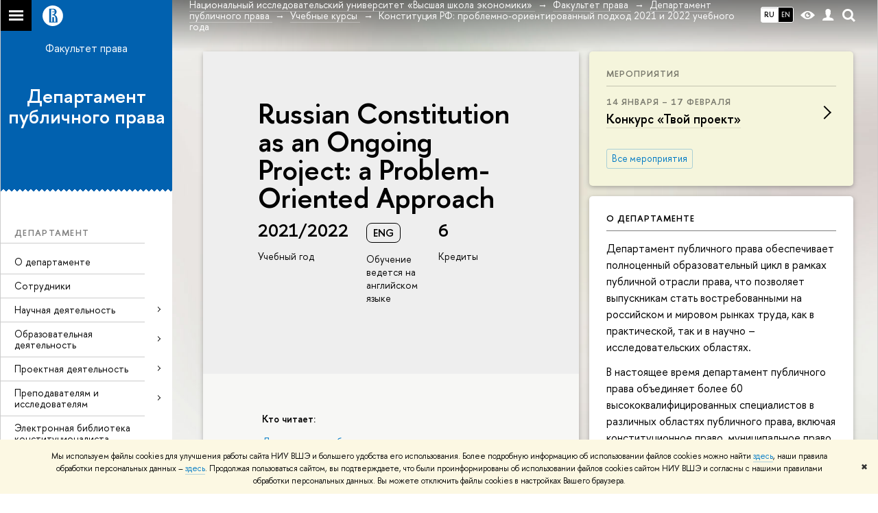

--- FILE ---
content_type: text/html; charset=utf-8
request_url: https://pravo.hse.ru/publiclaw/courses/339499709.html
body_size: 26339
content:
<!DOCTYPE html>
<html lang="ru">
<head>
	<title>Учебные курсы – Конституция РФ: проблемно-ориентированный подход 2021 и 2022 учебного года – Департамент публичного права – Национальный исследовательский университет «Высшая школа экономики»</title>
	<meta http-equiv="X-UA-Compatible" content="IE=Edge" />
	<meta http-equiv="Content-Type" content="text/html; charset=utf-8" />
	<meta name="viewport" content="width=device-width, initial-scale=1"/>
	
		<meta name="theme-color" content="#1658DA"/>
	

	<link rel="stylesheet" href="/f/src/global/css/main.css" />
	<link rel="stylesheet" href="/f/src/global/css/fotorama.css" />
	<link rel="stylesheet" href="/f/src/global/css/sitemap.css" />
	<link rel="stylesheet" href="/f/src/home/owl.carousel.css" />
	<link rel="stylesheet" href="/f/src/projects/faculty/faculty.css" />
	<link rel="stylesheet" href="/f/src/global/css/magnific-popup.min.css">
	<link rel="stylesheet" href="/f/src/global/css/vision.css" />
	<meta property="og:title" content="Департамент публичного права">
	<meta name="mrc__share_title" content="Департамент публичного права">
	<meta itemprop="name" content="Департамент публичного права"><meta property="og:image" content="https://www.hse.ru/images/fb/hse_ru_thumb.jpg">
	<meta itemprop="image" content="https://www.hse.ru/images/fb/hse_ru_thumb.jpg">
	<link rel="image_src" href="https://www.hse.ru/images/fb/hse_ru_thumb.jpg"><meta property="og:url" content="https://pravo.hse.ru/publiclaw/"><meta property="og:type" content="website">

	<link rel="apple-touch-icon" sizes="180x180" href="/f/src/global/i/favicon/favicon_ios_180x180.png">
	<link rel="icon" type="image/png" sizes="32x32" href="/f/src/global/i/favicon/favicon_32x32.png">
	<link rel="icon" type="image/png" sizes="16x16" href="/f/src/global/i/favicon/favicon_16x16.png">
	<link rel="mask-icon" href="/f/src/global/i/favicon/favicon.svg" color="#0F2D69">
	<link rel="manifest" href="https://www.hse.ru/f/src/manifest/manifest_ru.json">
	<meta name="msapplication-config" content="/f/src/global/i/favicon/browserconfig.xml">
	<link rel="shortcut icon" type="image/x-icon" href="/favicon.ico">
	
		<link rel="alternate" hreflang="x-default" href="https://pravo.hse.ru/publiclaw/courses/339499709.html">
		<link rel="alternate" hreflang="ru" href="https://pravo.hse.ru/publiclaw/courses/339499709.html">
		<link rel="alternate" hreflang="en" href="https://pravo.hse.ru/en/publiclaw/courses/339499709.html">
		
	
	<link href="https://www.hse.ru/edu/courses/339499709" rel="canonical">
	<script src="/f/src/global/js/cache/jquery-1.12.4.min/jquery-ui/jquery.ui.touch-punch.min/hse.utils/errtrack/main/popup/ctrlshifte/switcher/jquery.cookie/sitemap.ajax/fotorama/jquery.magnific-popup.min/owl.carousel.min/vision.js"></script>
	<script type="text/javascript" src="/f/src/global/bower_components/moment/min/moment-with-locales.min.js"></script>
	<script type="text/javascript" src="/f/src/global/js/gibs.js"></script>
	
	<link rel="stylesheet" href="/f/src/global/css/fa_person.css"/>
	
	
	
		
			<!--builderSliderHeadPrc-->
	       		
		
	
		
			<!--abiturBuilderJS-->
	       		
	

		
	
		
			<!--relatedCollectionJS-->
	       		
	

		
	
		
			<!--bookmarkBuilderMainJs-->
	       		
	

		
	

	<script type="text/javascript">
	(function() {
		var s = document.createElement('script'); s.type = 'text/javascript'; s.async = true;
		s.src = '/f/src/_/jquery.orfo.js';
		s.onload = s.onreadystatechange = function() {
			if ($.fn.hseOrfo) {	// old IE...
				$(document).hseOrfo({
					'lang': 'ru'
				});
			}
		};
		var t = document.getElementsByTagName('script')[0]; t.parentNode.insertBefore(s, t);
	})();

	$(function(){
		if (("ontouchstart" in document.documentElement)) {
			document.documentElement.className = "detect-touch";
		}
		const menu = document.querySelector('.fa-sidemenu');
		if (menu) {
			document.querySelector('.fa-sidemenu').addEventListener('click', function(e){
				const arr = e.target.closest('.fa-sidemenu__arr');
				const label = e.target.closest('.fa-sidemenu__link--parent');
				const notLink = label && !label.hasAttribute('href');
				if (arr || notLink) {
					const item = e.target.closest('.fa-sidemenu__item');
					if (item) item.classList.toggle('js-active');
				}
			});
		}
		//Вешаем спец класс для  воздушного скролла (Safari c системной настройкой и мобильные браузеры)
		var scrollbarWidth = window.innerWidth - document.body.clientWidth;
		if (scrollbarWidth === 0 && !$('body').hasClass('has-hiddenscroll')) $('body').addClass('has-hiddenscroll');

		//выпадай-ка сайдбара
		//Также решаем проблему (баг): скролл body под оверлеем в touch-устройствах (несмотря на z-index)
		//Запоминаем scrollTop и фиксируем body (добавляем класс)
		var rememberScrollTop = 0;
		$(window).on('scroll mousemove touchmove', function(){
			rememberScrollTop = $(window).scrollTop()
		});

		var sidebarTopSecondary;
		var localStorageScrollTop = 0;
		$('.js-control_menu_open').on('click',function(){
			$('.fa-sidebar__top--secondary').addClass('is-fixed');
			//sidebarTopSecondary = $('.fa-sidebar__top--secondary').innerHeight() - $('.fa-sidebar__controls').innerHeight();
			//$('.fa-sidemenu--primary').css('margin-top', sidebarTopSecondary +'px');
			try {
				localStorage.rememberScrollTop = rememberScrollTop;
				localStorageScrollTop = localStorage.rememberScrollTop;
			} catch (e) {} //safari private mode
			$('.fa-sidebar').addClass('is-open');
			setTimeout(function(e){
				$('body').addClass('has-sidebar');
				$('.page').addClass('page--under_overlay');
				return false;
			}, 700);
		});

		function closeMobileMenu() {
			$('body').removeClass('has-sidebar');
			$('.page').removeClass('page--under_overlay');
			$(window).scrollTop(0 + parseInt(localStorageScrollTop));
			$('.fa-sidebar').removeClass('is-open');
			collect();
			return false;
		}

		$('.js-control_menu_close').on('click',function(){
			closeMobileMenu();
		});

		//Если ссылка якорь с тем же адресом, то схлопываем меню
		$('.fa-sidemenu__link[href*="#"]').on('click',function(){
			var url = location.protocol + '//' + location.host + location.pathname;
			var href = $(this).attr('href').split('#')[0].split('?')[0];
			if ( (url == href) || ( location.host + location.pathname == href) || (location.pathname == href) ) {
				closeMobileMenu();
			}
		});


		//Функционал для узких экранов
		var mediaMobile = window.matchMedia("(max-width: 768px)");
		var footerSliderFlag;
		footerCarousel();
		$(window).resize(footerCarousel);
		function footerCarousel() {
			if(window.matchMedia && mediaMobile) {
				if (mediaMobile.matches && !footerSliderFlag) {
					footerSliderFlag = true;
					$(".fa-footer__menu_inner").owlCarousel({
						items: 2,
						itemsCustom: [[0, 1], [768, 2]],
						scrollPerPage: true,
						addClassActive: true,
						slideSpeed: '800'
					});
				} else if (!mediaMobile.matches && footerSliderFlag) {
					$(".fa-footer__menu_inner").data('owlCarousel').destroy();
					footerSliderFlag = false;
				}
			}
		}

		$('.js-search_mobile_control').on('click', function(){
			$('.js-search_mobile_popup').slideToggle(400);
		});


		//Чиним свайп (не даем кликать на ссылку)
		var touchmoved;
		$('a.fa-sidemenu__link').on('touchend', function(e){
			if(touchmoved != true){
				window.location = $(this).attr('href')
				//$(this).prev('input').val("");
			}
		}).on('touchmove', function(e){
			touchmoved = true;
		}).on('touchstart', function(){
			touchmoved = false;
		});



		//Копия верхушки сайдбара/контактов для мобильной версии
		var sidebarTopPrimary = $('.fa-sidebar__top--primary');
		var mobileTopPrimary = sidebarTopPrimary.clone().prependTo('.fa-primary')
		mobileTopPrimary.addClass('is-mobile fa-sidebar__top--mobile');
		mobileTopPrimary.find('[href="#contacts"]').attr('href','#contacts_m');
		sidebarTopPrimary.addClass('is-desktop');

		var sidebarContacts =  $('.fa-sidemenu__section--contacts');
		var mobileContacts = sidebarContacts.clone().appendTo('.fa-secondary')
		mobileContacts.addClass('is-mobile .fa-sidemenu__section--mobile');
		mobileContacts.find('[name="contacts"]').attr('name','contacts_m');
		sidebarContacts.addClass('is-desktop');

		//Общие

		//var ControlTopPrimary = $('.header__controls');
		//ControlTopPrimary.clone().prependTo('.fa-sidebar__top--secondary').addClass('is-mobile1').removeClass('header__controls1').wrap('<div class="header" style="display:table-row" class="box"><div style="display:table-cell;width:100%;"></div></div>');
		//ControlTopPrimary.addClass('is-desktop');

		//var SearchPrimary = $('.search-form')
		//SearchPrimary.clone().prependTo('.fa-sidebar__top--secondary');


		$('.fa-social .from_social__date').each(function(){
			var locale = $('body').data('lang') || 'en';
			var rawDate = $(this).data('raw-date') || $(this).data('date');
			if( rawDate ) {
				var date = moment(rawDate, ( rawDate.match(/\./) ? 'DD.MM.YYYY' : 'YYYY-MM-DD' ), locale ).fromNow();
				$(this).text(date);
			}
		});
		$(".fa-primary .fa-social").owlCarousel({
			items: 4,
			itemsCustom: [[0, 2], [768, 3], [1000, 4], [1180, 3], [1380, 4], [1600, 4]],
			scrollPerPage: true,
			addClassActive: true,
			slideSpeed: '800',
			LazyLoad: true
		});
		$(".fa-secondary  .fa-social").owlCarousel({
			items: 2,
			itemsDesktop: [1180, 4],
			scrollPerPage: true,
			addClassActive: true,
			slideSpeed: '800',
			LazyLoad: true
		});
		$('a[href*="#"]:not([href="#"])').click(function() {
			if (location.pathname.replace(/^\//,'') == this.pathname.replace(/^\//,'') && location.hostname == this.hostname) {
				var target = $(this.hash);
				target = target.length ? target : $('[name=' + this.hash.slice(1) +']');
				if (target.length) {
					$('html,body').animate({
					scrollTop: target.offset().top
					}, 1000);
					return false;
				}
			}
		});
		var eplength = $('.fa-card_group.fa-card_group--education-programs').data('length') || 3;
		if( $('.fa-card--box.fa-card--education-programs').length > eplength  ) {
			var rands = [];	
			var items = $('.fa-card--box.fa-card--education-programs');
			items.hide();
			var epfixed = $('.fa-card--ep-fixed');
			if( epfixed.length ) {
				if( epfixed.length <= eplength ) {	
					var i;
					for(i=0; i < epfixed.length; i++ ){
						$(epfixed.get(i)).show();	
						rands.push(i);
					}
				}
			}
			while( rands.length < eplength ) {
				var randLength = epfixed.length > eplength ? epfixed.length : items.length;
				var idx = Math.floor(Math.random() * randLength);
				if ( $.grep(rands, function(v) { return v == idx; }).length == 0 ) {
					rands.push(idx);
					$(items[idx]).show();
				}
			} 
		} else {
			$('.fa-card_group--education-programs .all-set').hide();
		}	


function catchFrame (fotorama, $frame) {
	fotorama.resize({height: $('.fotorama__html > *', $frame).outerHeight()}, 100);
}

$('.fotorama--html')
	.on('fotorama:load ' + 'fotorama:show ', function (e, fotorama) {
	var $frame = fotorama.activeFrame.$stageFrame;
	if (!$frame.data('state')) {
		$frame.on('f:load f:error', function () {
		fotorama.activeFrame.$stageFrame === $frame && catchFrame(fotorama, $frame);
		});
	} else {
		catchFrame(fotorama, $frame);
	}
	})
	.fotorama();

			//menu more/
			var elemWidth, fitCount, varWidth = 0, ctr, extra = 0,
			$menu = $("ul.js-switcher_menu, ul#menu"), $collectedSet;
			$submenu = $(".switcher_tab__sub")
			$card = $("ul.js-switcher_menu, ul#menu").closest('.fa-card');
			ctr = $menu.children().length;
			$menu.children().each(function() {
				varWidth += $(this).outerWidth();
			});
			if ($card.find('.js-switcher__popup')) {
				varWidth = varWidth + $card.find('.js-switcher__popup').outerWidth();
				extra = 1;
			}
			$submenu = $(".js-more .switcher_tab__sub").empty().append($menu.children(":not('.js-more')").clone().show());
			collect();
			$(window).resize(collect);

			function collect() {
				elemWidth = $card.width();
				fitCount = Math.floor((elemWidth / varWidth) * ctr) - (1 + extra);
				if (fitCount < 1) {
					fitCount = 1;
				}
				$menu.children().show();
				$submenu.children().show().addClass('active');
				$collectedSet = $menu.children(":gt(" + (fitCount - 1 ) + "):not('.js-more')");

				$subSet = $submenu.children(":lt(" + (fitCount ) + "):not('.js-more')");
				//$("#submenu").empty().append($collectedSet.clone().attr('style',''));
				$collectedSet.hide();
				$subSet.hide().removeClass('active');
				if ( $submenu.children('.active').length === 0 || ctr - 1 == fitCount) {
					$('.js-more').hide();
				} else {
					$('.js-more').show();
				}
			}

			$('.js-switcher_tab__item').on('click', function() {
				var value = $(this).data('tab_button');
				var id = $(this).data('id');
				var groupValue = $(this).closest('.js-switcher_tab').data('tab_group');
				$('[data-tab_group='+ groupValue +'].js-switcher_tab').children().removeClass('selected');
				$(this).addClass('selected');
				$('[data-tab_group='+ groupValue +'].js-switcher_content').children().addClass('not_display');
				$('[data-tab_group='+ groupValue +'].js-switcher_content').children().each(function() {
					if ( $(this).data('tab_content') == value ) {
						$(this).removeClass('not_display');

						var href = $(this).data('href');
						if( href ) {
							$('.fa-card-news .fa-card__more').prop('href', href);
						}

						if( id ) {
							var area = $(this);
							$.ajax({
								url: document.location.href,
								data: {
									action: 'news',
									topic: id
								}
							}).success(function(data) {
								$(area).html(data);
								var pages = $(area).find(".posts.posts_general").data('pages');
								if( pages > 1 ) {
									$('.fa-card-news .fa-card__more').show();
								} else {
									$('.fa-card-news .fa-card__more').hide();
								}
								

								$(function () {
								var fotorama = $(area).find('.fotorama');
								fotorama.on('fotorama:load ' + 'fotorama:show ',
									function (e, fotorama) {
										var caption = fotorama.activeFrame.caption || '';
										var description = fotorama.activeFrame.description || '';
										var copyright = fotorama.activeFrame.copyright || '';
										var activeStage = fotorama.activeFrame.$stageFrame;
										if (fotorama.activeFrame.copyright) {
											if (!activeStage.children().hasClass('fotorama__caption')) {
												activeStage.append('<div class="fotorama__caption"><div class="fotorama__caption__wrap"></div></div>');
											}
											activeStage.children('.fotorama__caption').children('.fotorama__caption__wrap').html((description || caption) + '<div class="fotorama__copyright i grey">' + copyright + '</div>');
										}
										activeStage.children('.fotorama__caption').addClass('fotorama__select');
									}
								)
								.fotorama();
								});
							});
							
						
						}
						//return false
					}
				});
			});

			$('.js-switcher_tab__more').on('click', function(e) {
				var sub = $(this).find('.switcher_tab__sub');
				var arr = $(this).find('.b-arr');
				e.stopPropagation();
				if (sub.hasClass('switcher_tab__sub--active')) {
					$(this).removeClass('js-switcher_tab__more--active');
					sub.removeClass('switcher_tab__sub--active').hide();
					arr.addClass('b-arr_down').removeClass('b-arr_up');
				} else {
					$(this).addClass('js-switcher_tab__more--active');
					sub.addClass('switcher_tab__sub--active').show();
					arr.addClass('b-arr_up').removeClass('b-arr_down');
				}
			});
			$(document).click(function(e) {
				$('.js-switcher_tab__more').find('.switcher_tab__sub').removeClass('switcher_tab__sub--active').hide();
				$('.js-switcher_tab__more').find('.b-arr').addClass('b-arr_down').removeClass('b-arr_up');
			});
			var opacity = $(window).scrollTop() / 250;
			$(".fa-footer").css("background-color", 'rgba(255,255,255,'+ ( .5 - opacity * .5) + ')');

			function compareSidebar() {
				var delta = $('.fa-sidebar__top--primary').outerHeight() - $('.fa-sidebar__top--secondary').outerHeight() + 45;
				var height =  $('.fa-sidemenu--primary').outerHeight() + delta;
				var contactsTop = $('.fa-sidebar__top--secondary').height() + 20;
				var contactsHeight = $('.fa-sidemenu__section--contacts').outerHeight();

				if ( $(window).scrollTop() > height && contactsHeight < document.body.clientHeight - contactsTop ) {
					$('.fa-sidemenu__section--contacts').addClass('fa-sidemenu__section--fixed').css('top', contactsTop +'px');
					$('.fa-sidemenu__section--target').css({'position' : 'relative' , 'top' : 'auto'});
				} else {
					$('.fa-sidemenu__section--contacts').removeClass('fa-sidemenu__section--fixed').css('top', 'auto');
					$('.fa-sidemenu__section--target').css({'position' : 'relative' , 'top' : '-' + contactsTop - 30 + 'px'});
				}
				opacity = $(window).scrollTop() / 250;
				if (opacity > 1) opacity = 1;
				$(".fa-bg").css("opacity", (1 - opacity));
				$(".fa-footer").css("background-color", 'rgba(255,255,255,'+ ( .5 - opacity * .5) + ')');

				if($(window).scrollTop() > delta) {
					$('.fa-sidebar__top--secondary').addClass('is-scrolled');
				} else {
					$('.fa-sidebar__top--secondary').removeClass('is-scrolled');
				}
			}

			function calculateMenuPopup() {
				//Центруем выпадающее меню относительно родителя, если это возможно
				$('.fa-sidemenu__item--parent').each(function(){
						var topDelta = 0;
						var popupItemTop = 0;
						if ($(this)) {
							popupItemTop =  $(this)[0].getBoundingClientRect().top;
						}
						var height = $(this).children('.fa-sidemenu__popup').height();
						var wHeight = $(window).height();
						if (popupItemTop > height/2){
							$(this).children('.fa-sidemenu__popup').css('top', (popupItemTop - height/2 - topDelta) +'px');
							var popupBottom = 0 || $(this).children('.fa-sidemenu__popup')[0].getBoundingClientRect().bottom;
							if (popupBottom && popupBottom > wHeight) {
								topDelta = popupBottom - wHeight;
								$(this).children('.fa-sidemenu__popup').css('top', (popupItemTop - height/2 - topDelta) +'px');
							}
						} else {
							$(this).children('.fa-sidemenu__popup').css('top', '0');
						}
					});
			}

			$('.fa-sidemenu__item--parent').hover(function(){
				$('.fa-fade').addClass('is-active');
			},function(){
				$('.fa-fade').removeClass('is-active');
			});

			$('.detect-touch .fa-sidemenu__link').on('click', function(){
				if (!$(this).hasClass('is-activated')) {
					event.preventDefault();
					$(this).addClass('is-activated')
				}
			});

			compareSidebar();
			calculateMenuPopup();

			$(window).on('scroll', function(){
				compareSidebar();
				calculateMenuPopup();
				$('.fa-sidemenu__popup').css('margin-left', 230 - $(this).scrollLeft() + "px");
				$('.fa-sidebar__top--secondary, .fa-sidemenu__section--fixed').css('margin-left', '-' + $(this).scrollLeft()+ "px");
			});
			$(window).resize(function(){
				compareSidebar();
				calculateMenuPopup();
			});

			var hsh = document.location.hash ? document.location.hash.replace(/^#/, '') : '';
			if( hsh ) $('li.js-switcher_tab__item[data-tab_button=' + hsh.replace(/\W/g, '') + ']').click();
	});

	</script>
	
	<!-- counter --><script src="/f/gtm/ip"></script><script type='text/javascript'><!--
(function(w,d,s,l,i){w[l]=w[l]||[];w[l].push({'gtm.start':
	new Date().getTime(),event:'gtm.js'});var f=d.getElementsByTagName(s)[0],
	j=d.createElement(s),dl=l!='dataLayer'?'&l='+l:'';j.async=true;j.src=
	'https://www.googletagmanager.com/gtm.js?id='+i+dl;f.parentNode.insertBefore(j,f);
	})(window,document,'script','dataLayer','GTM-P6DCQX');
//-->
</script><!-- /counter -->
	<style>
			/*fix*/
			.page {
				background: none;
			}
			.fa-content {
				box-shadow: -250px 0 0 #fff;
			}
			/**/
			.fa-sidebar::after {
				content: '';
				width: 100%;
				top: 100%;
				left: 0;
			}
			.fa-sidebar {
				padding-bottom: 0;
				margin-bottom:0;
			}
		
			.fa-card__switcher li:after {
				box-shadow: -2px 2px 0 #0161af;
			}

			.fa-card__switcher li:first-child:before {
				box-shadow: 2px 2px 0 #0161af;
			}
		
		
	</style>
	

	
	<script src="https://www.hse.ru/f/src/global/js/job.js" async></script>
</head>
<body data-unit="222371050" data-lang="ru">


	
<div class="page">
	<div class="layout fa-overlay">
		<div class="fa-fade"></div>
		
		<div class="header">
			



			

			
<!--noindex-->
	<div style="display:none;" class="browser_outdate">
		В старых версиях браузеров сайт может отображаться некорректно. Для оптимальной работы с сайтом рекомендуем воспользоваться современным браузером.
	</div>
	
	<div style="display:none;" class="gdpr_bar">
		<div class="gdpr_bar__inner">
			<noindex>
<p>Мы используем файлы cookies для улучшения работы сайта НИУ ВШЭ и большего удобства его использования. Более подробную информацию об использовании файлов cookies можно найти&nbsp;<a href="https://www.hse.ru/cookie.html" rel="nofollow noopener" target="_blank" title="Пройти по ссылке">здесь</a>, наши правила обработки персональных данных &ndash;&nbsp;<a href="https://www.hse.ru/data_protection_regulation" rel="nofollow noopener" target="_blank" title="Пройти по ссылке">здесь</a>. Продолжая пользоваться сайтом, вы подтверждаете, что были проинформированы об использовании файлов cookies сайтом НИУ ВШЭ и согласны с нашими правилами обработки персональных данных. Вы можете отключить файлы cookies в настройках Вашего браузера.</p>
</noindex>
			<span class="gdpr_bar__close">&#x2716;</span>
		</div>
	</div>
	
<!--/noindex-->

			<div class="sv-control">
			<div class="sv-control__block">
				<ul class="sv-control__list sv-size">
					<li data-type="size" data-value="normal" class="sv-control__item sv-control__item--s_normal active">A</li>
					<li data-type="size" data-value="medium" class="sv-control__item sv-control__item--s_medium">A</li>
					<li data-type="size" data-value="large" class="sv-control__item sv-control__item--s_large">A</li>
				</ul>
			</div>
			<div class="sv-control__block">
				<ul class="sv-control__list sv-spacing">
					<li data-type="spacing" data-value="normal" class="active sv-control__item sv-control__item--ls_normal">АБB</li>
					<li data-type="spacing" data-value="medium" class="sv-control__item sv-control__item--ls_medium">АБB</li>
					<li data-type="spacing" data-value="large" class="sv-control__item sv-control__item--ls_large">АБB</li>
				</ul>
			</div>
			<div class="sv-control__block">
				<ul class="sv-control__list sv-contrast">
					<li data-type="contrast" data-value="normal" class="sv-control__item sv-control__item---color1 active">А</li>
					<li data-type="contrast" data-value="invert" class="sv-control__item sv-control__item---color2">А</li>
					<li data-type="contrast" data-value="blue" class="sv-control__item sv-control__item---color3">А</li>
					<li data-type="contrast" data-value="beige" class="sv-control__item sv-control__item---color4">А</li>
					<li data-type="contrast" data-value="brown" class="sv-control__item sv-control__item---color5">А</li>
				</ul>
			</div>
			<div class="sv-control__block">
				<ul class="sv-control__list sv-image">
					<li data-type="image" data-value="on" class="sv-control__item sv-control__item--image_on active"></li>
					<li data-type="image" data-value="off" class="sv-control__item sv-control__item--image_off"></li>
				</ul>
			</div>
			<div class="sv-control__block">
				<div class="sv-off js-sv-off">
					Обычная версия сайта
				</div>
			</div>
		</div>
			<div class="header-top header-top--gradient row">
				<div class="left">
					
		<span class="control control_sitemap">
			<!--ins></ins-->
			<span class="control_sitemap__line"></span>
		</span>

					<a class="control control_home_white" href="//www.hse.ru/"><ins><svg class="control_svg" xmlns="http://www.w3.org/2000/svg" width="30" height="30" viewBox="0 0 309 309" fill="none">
	<path class="control__path" fill-rule="evenodd" clip-rule="evenodd" d="M68.4423 26.0393C93.7686 9.06174 123.545 0 154.005 0C194.846 0 234.015 16.275 262.896 45.2451C291.777 74.2153 308.005 113.508 308.01 154.481C308.013 185.039 298.984 214.911 282.065 240.321C265.145 265.731 241.094 285.537 212.953 297.234C184.813 308.931 153.847 311.993 123.972 306.034C94.0966 300.074 66.6537 285.361 45.1138 263.755C23.5739 242.148 8.90442 214.619 2.96053 184.649C-2.98335 154.678 0.0653089 123.612 11.721 95.3799C23.3767 67.1476 43.1159 43.0168 68.4423 26.0393ZM180.336 140.561C212.051 151.8 224.284 177.329 224.284 215.345V255.047H99.593V48.1729H154.908C175.847 48.1729 184.602 51.8575 194.493 59.5386C208.902 70.8654 211.166 87.3096 211.166 95.5561C211.299 106.453 207.484 117.028 200.43 125.316C195.128 132.023 188.214 137.269 180.336 140.561ZM196.038 211.485C196.038 168.722 182.396 145.328 147.339 145.328V134.927H147.553C152.962 134.963 158.306 133.751 163.173 131.385C168.041 129.018 172.301 125.561 175.624 121.28C182.066 113.463 183.387 106.093 183.688 99.5137H147.582V89.3566H183.378C182.573 82.4432 179.883 75.8863 175.604 70.4072C167.413 60.1917 155.812 58.4761 148.175 58.4761H127.771V243.779H147.582V174.57H173.554V243.652H196.038V211.485Z" fill="#0F2D69"/>
</svg></ins></a>
				</div>
				<div class="right">
					<div class="header__controls">
						
							<ul class="control_lang2 control_lang2--dark"><!--
								
									--><li class="control_lang2_item activated first_child">
										
										<span class="link link_no-visited link_no-underline">RU</span>
										
									</li><!--
								
									--><li class="control_lang2_item last_child">
										
										<a class="link link_no-visited link_no-underline" href="https://pravo.hse.ru/en/publiclaw/courses/339499709.html">EN</a>
										
									</li><!--
								
							--></ul>
						
						<span class="control control_white control_vision" title="Версия для слабовидящих" itemprop="copy">
							<a style="color: inherit;" class="control_vision-link link link_no-underline" href="https://pravo.hse.ru/publiclaw/?vision=enabled">						
		<svg width="21" height="12" viewBox="0 0 21 12" xmlns="http://www.w3.org/2000/svg"><title>vision</title><path d="M10.5 0c3.438 0 6.937 2.016 10.5 6.047-.844.844-1.383 1.375-1.617 1.594-.234.219-.805.703-1.711 1.453-.906.75-1.641 1.266-2.203 1.547-.563.281-1.305.578-2.227.891-.922.313-1.836.469-2.742.469-1.125 0-2.156-.141-3.094-.422-.938-.281-1.875-.766-2.813-1.453-.938-.688-1.672-1.273-2.203-1.758-.531-.484-1.328-1.273-2.391-2.367 2.031-2.031 3.836-3.539 5.414-4.523 1.578-.984 3.273-1.477 5.086-1.477zm0 10.266c1.156 0 2.148-.422 2.977-1.266.828-.844 1.242-1.844 1.242-3s-.414-2.156-1.242-3c-.828-.844-1.82-1.266-2.977-1.266-1.156 0-2.148.422-2.977 1.266-.828.844-1.242 1.844-1.242 3s.414 2.156 1.242 3c.828.844 1.82 1.266 2.977 1.266zm0-5.766c0 .438.141.797.422 1.078s.641.422 1.078.422c.313 0 .625-.109.938-.328v.328c0 .688-.234 1.273-.703 1.758-.469.484-1.047.727-1.734.727-.688 0-1.266-.242-1.734-.727-.469-.484-.703-1.07-.703-1.758s.234-1.273.703-1.758c.469-.484 1.047-.727 1.734-.727h.375c-.25.313-.375.641-.375.984z" fill="#1658DA"/></svg>
		<span style="display: none;">
			Версия для слабовидящих
		</span>
	</a>
						</span>
						<a class="control control_white control_user" href="//www.hse.ru/lkuser/" title="Личный кабинет сотрудника ВШЭ"><ins><svg class="control_svg" width="17" height="18" viewBox="0 0 17 18" xmlns="http://www.w3.org/2000/svg"><path d="M13.702 13.175c.827.315 1.486.817 1.978 1.506.492.689.738 1.467.738 2.333h-16.419c0-1.417.532-2.5 1.595-3.248.394-.276 1.358-.591 2.894-.945.945-.118 1.457-.374 1.536-.768.039-.157.059-.61.059-1.358 0-.118-.039-.217-.118-.295-.157-.157-.315-.433-.472-.827-.079-.315-.157-.787-.236-1.417-.157.039-.285-.02-.384-.177-.098-.157-.177-.364-.236-.62l-.089-.443c-.157-.866-.098-1.28.177-1.24-.118-.157-.217-.532-.295-1.122-.118-.866-.059-1.634.177-2.303.276-.748.768-1.319 1.476-1.713.709-.394 1.476-.571 2.303-.532.787.039 1.506.276 2.156.709.65.433 1.093 1.024 1.329 1.772.197.551.217 1.319.059 2.303-.079.472-.157.768-.236.886.118-.039.207 0 .266.118.059.118.079.266.059.443l-.059.472c-.02.138-.049.246-.089.325l-.118.413c-.039.276-.108.472-.207.591-.098.118-.226.157-.384.118-.079.866-.217 1.476-.413 1.831 0 .039-.069.138-.207.295-.138.157-.207.256-.207.295v.65c0 .394.039.689.118.886.079.197.354.354.827.472.276.118.679.217 1.211.295.532.079.935.177 1.211.295z" fill="#1658DA"/></svg></ins></a>
						<span class="control control_white control_search" title="Поиск">
							<ins class="popup_opener"><svg class="control_svg" width="19" height="19" viewBox="0 0 19 19" xmlns="http://www.w3.org/2000/svg"><path d="M12.927 7.9c0-1.384-.492-2.568-1.476-3.552s-2.168-1.476-3.552-1.476-2.568.492-3.552 1.476-1.476 2.168-1.476 3.552.492 2.568 1.476 3.552 2.168 1.476 3.552 1.476 2.568-.492 3.552-1.476 1.476-2.168 1.476-3.552zm4.053 11.1l-4.603-4.592c-1.339.928-2.832 1.391-4.477 1.391-1.07 0-2.093-.208-3.069-.623-.976-.415-1.818-.976-2.525-1.683-.707-.707-1.268-1.549-1.683-2.525-.415-.976-.623-1.999-.623-3.069 0-1.07.208-2.093.623-3.069.415-.976.976-1.818 1.683-2.525.707-.707 1.549-1.268 2.525-1.683.976-.415 1.999-.623 3.069-.623 1.07 0 2.093.208 3.069.623.976.415 1.818.976 2.525 1.683.707.707 1.268 1.549 1.683 2.525.415.976.623 1.999.623 3.069 0 1.646-.464 3.138-1.391 4.477l4.603 4.603-2.031 2.02z" fill="#1658DA"/></svg></ins>
							<div class="popup popup_search not_display">
								<div class="popup__inner">
									<div class="search-form">
										<form action="/search/search.html">
											<div class="search-form__button">
												<button class="button button_grey ">Найти</button>
											</div>
											<div class="search-form__input">
												<input type="text" name="text" placeholder="Поиск по сайту" class="input input100 input_mr">
												<input type="hidden" name="simple" value="1">
											</div>
										</form>
									</div>
										<div class="popup__block popup__block_indent">
										<a href="//www.hse.ru/search/search.html?simple=0" class="link link_dark no-visited">Расширенный поиск по сайту</a>
										<ins class="b-adv-search"></ins>
									</div>
								</div>
							</div>
						</span>
						<span onclick="void(0)" class="control is-mobile control_menu js-control_menu_open">
							<ins></ins>
							<span class="control__text">
								Меню
							</span>
						</span>
					</div>
				</div>
				<div class="header_body large">
					<div class="header_body__title">
						Учебные курсы
					</div>
					<div class="header_body__abbr">
						ФКН
					</div><div class="header_breadcrumb is-desktop">
			<div class="header_breadcrumb__inner js-header_breadcrumb__inner--wide no_crumb_arrow">
				<ul class="header_breadcrumb__list">
		
			<li class="header_breadcrumb__item">
				
					<a class="link header_breadcrumb__link" href="//www.hse.ru">
						<span>Национальный исследовательский университет «Высшая школа экономики»</span>
					</a>
				
			</li>
		
			<li class="header_breadcrumb__item">
				
					<a class="link header_breadcrumb__link" href="https://pravo.hse.ru/">
						<span>Факультет права</span>
					</a>
				
			</li>
		
			<li class="header_breadcrumb__item">
				
					<a class="link header_breadcrumb__link" href="https://pravo.hse.ru/publiclaw/">
						<span>Департамент публичного права</span>
					</a>
				
			</li>
		
			<li class="header_breadcrumb__item">
				
					<a class="link header_breadcrumb__link" href="https://pravo.hse.ru/publiclaw/courses">
						<span>Учебные курсы</span>
					</a>
				
			</li>
		
			<li class="header_breadcrumb__item">
				
					<span class="header_breadcrumb__current">
						<span>Конституция РФ: проблемно-ориентированный подход 2021 и 2022 учебного года</span>
					</span>
				
			</li>
		
	</ul>
			</div>
		</div>
		
			<div class="header_breadcrumb is-mobile">
	<div class="header_breadcrumb__inner no_crumb_arrow">
		<a class="header_breadcrumb__link fa-header_body__crumb--first fa-header_body__crumb" href="https://www.hse.ru">Высшая школа экономики</a>
	</div>
</div>
		</div>
			</div>
			<div style="background: #0161af" class="header-top__cover"></div>
		</div>
		<div class="fa-sidebar"><div class="fa-sidebar__inner">
			<div class="fa-sidebar__top fa-sidebar__top--secondary" style="background: #0161af">
				<div class="fa-sidebar__controls is-mobile">
					
						<ul class="control_lang2 control_lang2--dark"><!--
							
								--><li class="control_lang2_item activated first_child">
									<a class="link link_no-visited link_no-underline" href="https://pravo.hse.ru/publiclaw/courses/339499709.html">RU</a>
								</li><!--
							
								--><li class="control_lang2_item last_child">
									<a class="link link_no-visited link_no-underline" href="https://pravo.hse.ru/en/publiclaw/courses/339499709.html">EN</a>
								</li><!--
							
						--></ul>
					
					<span class="control control_white control_vision" title="Версия для слабовидящих">
						<a style="color: inherit;" class="control_vision-link link link_no-underline" href="https://pravo.hse.ru/publiclaw/?vision=enabled">						
		<svg width="21" height="12" viewBox="0 0 21 12" xmlns="http://www.w3.org/2000/svg"><title>vision</title><path d="M10.5 0c3.438 0 6.937 2.016 10.5 6.047-.844.844-1.383 1.375-1.617 1.594-.234.219-.805.703-1.711 1.453-.906.75-1.641 1.266-2.203 1.547-.563.281-1.305.578-2.227.891-.922.313-1.836.469-2.742.469-1.125 0-2.156-.141-3.094-.422-.938-.281-1.875-.766-2.813-1.453-.938-.688-1.672-1.273-2.203-1.758-.531-.484-1.328-1.273-2.391-2.367 2.031-2.031 3.836-3.539 5.414-4.523 1.578-.984 3.273-1.477 5.086-1.477zm0 10.266c1.156 0 2.148-.422 2.977-1.266.828-.844 1.242-1.844 1.242-3s-.414-2.156-1.242-3c-.828-.844-1.82-1.266-2.977-1.266-1.156 0-2.148.422-2.977 1.266-.828.844-1.242 1.844-1.242 3s.414 2.156 1.242 3c.828.844 1.82 1.266 2.977 1.266zm0-5.766c0 .438.141.797.422 1.078s.641.422 1.078.422c.313 0 .625-.109.938-.328v.328c0 .688-.234 1.273-.703 1.758-.469.484-1.047.727-1.734.727-.688 0-1.266-.242-1.734-.727-.469-.484-.703-1.07-.703-1.758s.234-1.273.703-1.758c.469-.484 1.047-.727 1.734-.727h.375c-.25.313-.375.641-.375.984z" fill="#1658DA"/></svg>
		<span style="display: none;">
			Версия для слабовидящих
		</span>
	</a>
					</span>
					<a class="control control_white control_user" href="//www.hse.ru/user/" title="Личный кабинет сотрудника ВШЭ"><ins><svg class="control_svg" width="17" height="18" viewBox="0 0 17 18" xmlns="http://www.w3.org/2000/svg"><path d="M13.702 13.175c.827.315 1.486.817 1.978 1.506.492.689.738 1.467.738 2.333h-16.419c0-1.417.532-2.5 1.595-3.248.394-.276 1.358-.591 2.894-.945.945-.118 1.457-.374 1.536-.768.039-.157.059-.61.059-1.358 0-.118-.039-.217-.118-.295-.157-.157-.315-.433-.472-.827-.079-.315-.157-.787-.236-1.417-.157.039-.285-.02-.384-.177-.098-.157-.177-.364-.236-.62l-.089-.443c-.157-.866-.098-1.28.177-1.24-.118-.157-.217-.532-.295-1.122-.118-.866-.059-1.634.177-2.303.276-.748.768-1.319 1.476-1.713.709-.394 1.476-.571 2.303-.532.787.039 1.506.276 2.156.709.65.433 1.093 1.024 1.329 1.772.197.551.217 1.319.059 2.303-.079.472-.157.768-.236.886.118-.039.207 0 .266.118.059.118.079.266.059.443l-.059.472c-.02.138-.049.246-.089.325l-.118.413c-.039.276-.108.472-.207.591-.098.118-.226.157-.384.118-.079.866-.217 1.476-.413 1.831 0 .039-.069.138-.207.295-.138.157-.207.256-.207.295v.65c0 .394.039.689.118.886.079.197.354.354.827.472.276.118.679.217 1.211.295.532.079.935.177 1.211.295z" fill="#1658DA"/></svg></ins></a>
					<span class="control control_white control_search js-search_mobile_control" title="Поиск"><ins><svg class="control_svg" width="19" height="19" viewBox="0 0 19 19" xmlns="http://www.w3.org/2000/svg"><path d="M12.927 7.9c0-1.384-.492-2.568-1.476-3.552s-2.168-1.476-3.552-1.476-2.568.492-3.552 1.476-1.476 2.168-1.476 3.552.492 2.568 1.476 3.552 2.168 1.476 3.552 1.476 2.568-.492 3.552-1.476 1.476-2.168 1.476-3.552zm4.053 11.1l-4.603-4.592c-1.339.928-2.832 1.391-4.477 1.391-1.07 0-2.093-.208-3.069-.623-.976-.415-1.818-.976-2.525-1.683-.707-.707-1.268-1.549-1.683-2.525-.415-.976-.623-1.999-.623-3.069 0-1.07.208-2.093.623-3.069.415-.976.976-1.818 1.683-2.525.707-.707 1.549-1.268 2.525-1.683.976-.415 1.999-.623 3.069-.623 1.07 0 2.093.208 3.069.623.976.415 1.818.976 2.525 1.683.707.707 1.268 1.549 1.683 2.525.415.976.623 1.999.623 3.069 0 1.646-.464 3.138-1.391 4.477l4.603 4.603-2.031 2.02z" fill="#1658DA"/></svg></ins></span>
					<span onclick="void(0)" class="control is-mobile control_menu js-control_menu_close control_menu--close"><ins></ins></span>
				</div>
				<div class="js-search_mobile_popup not_display is-mobile">
					<div class="search-form">
						<form action="/search/search.html">
							<div class="search-form__button">
								<button class="button button_grey ">Найти</button>
							</div>
							<div class="search-form__input">
								<input type="text" name="text" placeholder="Поиск по сайту" class="input fa-search_input input100 input_mr">
								<input type="hidden" name="simple" value="1">
							</div>
						</form>
					</div>
					<div class="popup__block">
						<a href="//www.hse.ru/search/search.html?simple=0" class="link link_white no-visited">Расширенный поиск по сайту</a>
					</div>
				</div>
				<div class="fa-sidebar__title_inner">
					<a href="https://pravo.hse.ru/publiclaw/">Департамент публичного права</a>
				</div>
				<div style="background-image: linear-gradient(45deg, rgba(255,255,255,0) 6px, #0161af 0), linear-gradient(-45deg, rgba(255,255,255,0) 6px, #0161af 0);" class="fa-sidebar__zigzag"></div>
			</div>
			<div class="fa-sidebar__top fa-sidebar__top--primary" style="background: #0161af">
				
					<div class="fa-sidebar__top2" style="color: #ffffff; background-color: #0161af">
						
						<a href="https://pravo.hse.ru/" class="link link_no-underline no-visited" style="color: #ffffff">
						
						Факультет права
						
						</a>
						
						<div 
							 style="bottom:0; background-image: linear-gradient(225deg, rgba(255,255,255,0) 6px, #0161af 0), linear-gradient(-225deg, rgba(255,255,255,0) 6px, #0161af 0);" class="fa-sidebar__zigzag"></div>
					</div>
				
				<div data-title="Департамент публичного права" class="fa-sidebar__title">
					<div class="fa-sidebar__title_inner">
						<a href="https://pravo.hse.ru/publiclaw/">Департамент публичного права</a>
					</div>
				</div>
				
				<div class="fa-sidebar__box">
					
					
				</div>
				<div style="background-image: linear-gradient(45deg, rgba(255,255,255,0) 6px, #0161af 0), linear-gradient(-45deg, rgba(255,255,255,0) 6px, #0161af 0);" class="fa-sidebar__zigzag"></div>
			</div><!--/.fa-sidebar__top-->
			<ul class="fa-sidemenu fa-sidemenu--primary">
				
				<li class="fa-sidemenu__section">
					<div class="fa-sidemenu__header"><span>Департамент</span></div>
					<ul class="fa-sidemenu__sub">
						
							<li class="fa-sidemenu__item fa-sidemenu__item--lv1 ">
								
								
									
									<a href="https://pravo.hse.ru/publiclaw/about" class="link link_dark2 no-visited link_no-underline fa-sidemenu__link">О департаменте</a>
									
								
								
							</li>
						
							<li class="fa-sidemenu__item fa-sidemenu__item--lv1 ">
								
								
									
									<a href="https://pravo.hse.ru/publiclaw/persons" class="link link_dark2 no-visited link_no-underline fa-sidemenu__link">Сотрудники</a>
									
								
								
							</li>
						
							<li class="fa-sidemenu__item fa-sidemenu__item--lv1  fa-sidemenu__item--parent">
								
								
									
										<span class="link link_dark2 no-visited link_no-underline fa-sidemenu__link fa-sidemenu__link--parent">Научная деятельность</span>
									
								
								
									<i class="fa-sidemenu__arr"></i>
									<div class="fa-sidemenu__popup">
										<div class="fa-sidemenu__popup_inner">
											<ul class="fa-sidemenu">
													
												<li class="fa-sidemenu__section">
													<div class="fa-sidemenu__header"><span>Научно-исследовательский семинар</span></div>
													<ul class="fa-sidemenu__sub">
														
															<li class="fa-sidemenu__item"><a href="https://pravo.hse.ru/publiclaw/nis" class="link link_dark2 no-visited link_no-underline fa-sidemenu__link">Научно-исследовательский семинар</a></li>
														
													</ul>
												</li>
												
											</ul>
										</div>
									</div>
								
							</li>
						
							<li class="fa-sidemenu__item fa-sidemenu__item--lv1  fa-sidemenu__item--parent">
								
								
									
									<a href="https://pravo.hse.ru/publiclaw/education" class="link link_dark2 no-visited link_no-underline fa-sidemenu__link fa-sidemenu__link--parent">Образовательная деятельность</a>
									
								
								
									<i class="fa-sidemenu__arr"></i>
									<div class="fa-sidemenu__popup">
										<div class="fa-sidemenu__popup_inner">
											<ul class="fa-sidemenu">
													
												<li class="fa-sidemenu__section">
													<div class="fa-sidemenu__header"><span>Курсы</span></div>
													<ul class="fa-sidemenu__sub">
														
															<li class="fa-sidemenu__item"><a href="https://pravo.hse.ru/publiclaw/courses" class="link link_dark2 no-visited link_no-underline fa-sidemenu__link">Учебные курсы</a></li>
														
													</ul>
												</li>
												
											</ul>
										</div>
									</div>
								
							</li>
						
							<li class="fa-sidemenu__item fa-sidemenu__item--lv1  fa-sidemenu__item--parent">
								
								
									
										<span class="link link_dark2 no-visited link_no-underline fa-sidemenu__link fa-sidemenu__link--parent">Проектная деятельность</span>
									
								
								
									<i class="fa-sidemenu__arr"></i>
									<div class="fa-sidemenu__popup">
										<div class="fa-sidemenu__popup_inner">
											<ul class="fa-sidemenu">
													
												<li class="fa-sidemenu__section">
													<div class="fa-sidemenu__header"><span>Научные проектные группы</span></div>
													<ul class="fa-sidemenu__sub">
														
															<li class="fa-sidemenu__item"><a href="https://pravo.hse.ru/publiclaw/inequality" class="link link_dark2 no-visited link_no-underline fa-sidemenu__link">Правовые механизмы преодоления неравенства </a></li>
														
															<li class="fa-sidemenu__item"><a href="https://pravo.hse.ru/publiclaw/rubricator" class="link link_dark2 no-visited link_no-underline fa-sidemenu__link">Рубрикатор правовых позиций органов конституционного судебного контроля</a></li>
														
													</ul>
												</li>
													
												<li class="fa-sidemenu__section">
													<div class="fa-sidemenu__header"><span>Ярмарка проектов</span></div>
													<ul class="fa-sidemenu__sub">
														
															<li class="fa-sidemenu__item"><a href="https://pravo.hse.ru/publiclaw/legalclinic" class="link link_dark2 no-visited link_no-underline fa-sidemenu__link">Юридическая клиника факультета права НИУ ВШЭ</a></li>
														
													</ul>
												</li>
												
											</ul>
										</div>
									</div>
								
							</li>
						
							<li class="fa-sidemenu__item fa-sidemenu__item--lv1  fa-sidemenu__item--parent">
								
								
									
										<span class="link link_dark2 no-visited link_no-underline fa-sidemenu__link fa-sidemenu__link--parent">Преподавателям и исследователям</span>
									
								
								
									<i class="fa-sidemenu__arr"></i>
									<div class="fa-sidemenu__popup">
										<div class="fa-sidemenu__popup_inner">
											<ul class="fa-sidemenu">
													
												<li class="fa-sidemenu__section">
													<div class="fa-sidemenu__header"><span>Личные кабинеты работника</span></div>
													<ul class="fa-sidemenu__sub">
														
															<li class="fa-sidemenu__item"><a href="https://lk.hse.ru/" class="link link_dark2 no-visited link_no-underline fa-sidemenu__link">Единый личный кабинет</a></li>
														
															<li class="fa-sidemenu__item"><a href="https://www.hse.ru/user/#tab-main/" class="link link_dark2 no-visited link_no-underline fa-sidemenu__link">Персональная страница работника на портале НИУ ВШЭ</a></li>
														
															<li class="fa-sidemenu__item"><a href="https://lms.hse.ru/" class="link link_dark2 no-visited link_no-underline fa-sidemenu__link">Личный кабинет в LMS</a></li>
														
															<li class="fa-sidemenu__item"><a href="https://edu.hse.ru/" class="link link_dark2 no-visited link_no-underline fa-sidemenu__link">Личный кабинет в SmartLMS</a></li>
														
															<li class="fa-sidemenu__item"><a href="https://my.hse.ru/marketplace/public/shell/login" class="link link_dark2 no-visited link_no-underline fa-sidemenu__link">Сервис электронных ведомостей</a></li>
														
															<li class="fa-sidemenu__item"><a href="https://disk.yandex.ru/i/zx2gevcbDJvBMg" class="link link_dark2 no-visited link_no-underline fa-sidemenu__link" rel="nofollow">Инструкция для создания Google Scholar</a></li>
														
															<li class="fa-sidemenu__item"><a href="https://disk.yandex.ru/i/2PJJbbeY_ifY_Q" class="link link_dark2 no-visited link_no-underline fa-sidemenu__link" rel="nofollow">Инструкция для создания Researcher ID</a></li>
														
													</ul>
												</li>
													
												<li class="fa-sidemenu__section">
													<div class="fa-sidemenu__header"><span>Общие вопросы</span></div>
													<ul class="fa-sidemenu__sub">
														
															<li class="fa-sidemenu__item"><a href="https://www.hse.ru/studyspravka/handbook/studyspravka_tch/" class="link link_dark2 no-visited link_no-underline fa-sidemenu__link">Справочник преподавателя</a></li>
														
															<li class="fa-sidemenu__item"><a href="https://www.hse.ru/studyspravka/NauchSotrud/" class="link link_dark2 no-visited link_no-underline fa-sidemenu__link">Справочник исследователя</a></li>
														
													</ul>
												</li>
													
												<li class="fa-sidemenu__section">
													<div class="fa-sidemenu__header"><span>Наука и академическое развитие</span></div>
													<ul class="fa-sidemenu__sub">
														
															<li class="fa-sidemenu__item"><a href="https://www.hse.ru/science/scifund/an/" class="link link_dark2 no-visited link_no-underline fa-sidemenu__link">Новая система академических надбавок</a></li>
														
													</ul>
												</li>
												
											</ul>
										</div>
									</div>
								
							</li>
						
							<li class="fa-sidemenu__item fa-sidemenu__item--lv1 ">
								
								
									
									<a href="https://pravo.hse.ru/publiclaw/ecl" class="link link_dark2 no-visited link_no-underline fa-sidemenu__link">Электронная библиотека конституционалиста</a>
									
								
								
							</li>
						
							<li class="fa-sidemenu__item fa-sidemenu__item--lv1  fa-sidemenu__item--parent">
								
								
									
										<span class="link link_dark2 no-visited link_no-underline fa-sidemenu__link fa-sidemenu__link--parent">Научно-методические объединения</span>
									
								
								
									<i class="fa-sidemenu__arr"></i>
									<div class="fa-sidemenu__popup">
										<div class="fa-sidemenu__popup_inner">
											<ul class="fa-sidemenu">
													
												<li class="fa-sidemenu__section">
													<div class="fa-sidemenu__header"><span></span></div>
													<ul class="fa-sidemenu__sub">
														
															<li class="fa-sidemenu__item"><a href="https://pravo.hse.ru/publiclaw/justice" class="link link_dark2 no-visited link_no-underline fa-sidemenu__link">Научно-методическое объединение (кафедра) конституционного правосудия</a></li>
														
															<li class="fa-sidemenu__item"><a href="https://pravo.hse.ru/publiclaw/innov" class="link link_dark2 no-visited link_no-underline fa-sidemenu__link">Научно-методическое объединение (кафедра) инновационной юриспруденции</a></li>
														
													</ul>
												</li>
												
											</ul>
										</div>
									</div>
								
							</li>
						
					</ul>
				</li>
				
				<li class="fa-sidemenu__section">
					<div class="fa-sidemenu__header"><span>Образовательные программы</span></div>
					<ul class="fa-sidemenu__sub">
						
							<li class="fa-sidemenu__item fa-sidemenu__item--lv1  fa-sidemenu__item--parent">
								
								
									
										<span class="link link_dark2 no-visited link_no-underline fa-sidemenu__link fa-sidemenu__link--parent">Бакалавские программы</span>
									
								
								
									<i class="fa-sidemenu__arr"></i>
									<div class="fa-sidemenu__popup">
										<div class="fa-sidemenu__popup_inner">
											<ul class="fa-sidemenu">
													
												<li class="fa-sidemenu__section">
													<div class="fa-sidemenu__header"><span></span></div>
													<ul class="fa-sidemenu__sub">
														
															<li class="fa-sidemenu__item"><a href="https://www.hse.ru/ba/law/" class="link link_dark2 no-visited link_no-underline fa-sidemenu__link">Юриспруденция</a></li>
														
															<li class="fa-sidemenu__item"><a href="https://www.hse.ru/ba/dlawyer/" class="link link_dark2 no-visited link_no-underline fa-sidemenu__link">Юриспруденция: цифровой юрист</a></li>
														
															<li class="fa-sidemenu__item"><a href="https://www.hse.ru/ba/privlaw/" class="link link_dark2 no-visited link_no-underline fa-sidemenu__link">Юриспруденция: частное право</a></li>
														
															<li class="fa-sidemenu__item"><a href="https://pravo.hse.ru/doplaw/" class="link link_dark2 no-visited link_no-underline fa-sidemenu__link">Юриспруденция: правовое регулирование бизнеса</a></li>
														
													</ul>
												</li>
												
											</ul>
										</div>
									</div>
								
							</li>
						
							<li class="fa-sidemenu__item fa-sidemenu__item--lv1 ">
								
								
									
									<a href="https://www.hse.ru/ma/publiclaw/" class="link link_dark2 no-visited link_no-underline fa-sidemenu__link">Магистерская программа "Публичное право"</a>
									
								
								
							</li>
						
							<li class="fa-sidemenu__item fa-sidemenu__item--lv1 ">
								
								
									
									<a href="https://gsl.hse.ru/" class="link link_dark2 no-visited link_no-underline fa-sidemenu__link">Аспирантская школа по праву</a>
									
								
								
							</li>
						
					</ul>
				</li>
				
			</ul>
			
				<div class="fa-sidemenu__section fa-sidemenu__section--contacts">
					<div class="fa-sidemenu__header"><a class="fa-sidemenu__section--target" name="contacts"></a>Контакты</div>
					<div class="fa-sidemenu__sub">
						
			
	 
	<div class="builder-section builder-section--with_indent0">
		
		<p>Большой Трехсвятительский переулок, д. 3, каб. 323<br />
тел. +7&nbsp;(495) 7729590,<br />
доб. 23040</p>

	</div>


		
			
	 
	
		<div class="builder-section">
				<div class="module card card_white">
					<div class="card__inner">
						
							<div class="card__head">
								<div class="h5 g-title">
									
										Руководство
									
								</div>
							</div>
						
						<div>
							
								<div class="b-peoples__person smaller" style="margin-bottom: 0; margin-bottom: 0; margin-top: 1em;">
									<div class="g-pic">
										 
											<a class="link link_no-underline" href="//www.hse.ru/org/persons/68473">
										
											<img alt="Виноградов Вадим Александрович" style="width: 90px; height: 90px;" src="/pubs/share/thumb/896597907:c380x380+0+0:r190x190!.jpeg">
										 
											</a>
										
									</div>
								</div>
								<div style="margin-bottom: 1em;">
									
	 
		Руководитель департамента
		<span> – </span>
	

									
	 
		<a class="link link_no-underline" href="//www.hse.ru/org/persons/68473">
	
		Виноградов Вадим Александрович
	 
		</a>
	

									
										<p class="b-peoples__person-comment darkgrey with-indent1">Большой Трехсвятительский переулок, д. 3, каб. 219a<br/>тел. +7 (495) 772-95-90 доб. 23005</p>
									
								</div>
							
								<div class="b-peoples__person smaller" style="margin-bottom: 0;">
									<div class="g-pic">
										 
											<a class="link link_no-underline" href="//www.hse.ru/org/persons/749540308">
										
											<img alt="Александрова Елена Валерьевна" style="width: 90px; height: 90px;" src="/data/2022/10/12/1698369798/6мое фото 2.jpg">
										 
											</a>
										
									</div>
								</div>
								<div style="margin-bottom: 1em;">
									
	 
		Заместитель руководителя
		<span> – </span>
	

									
	 
		<a class="link link_no-underline" href="//www.hse.ru/org/persons/749540308">
	
		Александрова Елена Валерьевна
	 
		</a>
	

									
										<p class="b-peoples__person-comment darkgrey with-indent1">Большой Трехсвятительский переулок, д. 3, каб. 315<br/>E-mail: <a class="link link_dark2 no-visited" href="mailto:e.aleksandrova@hse.ru">e.aleksandrova@hse.ru</a></p>
									
								</div>
							
								<div class="b-peoples__person smaller" style="margin-bottom: 0;">
									<div class="g-pic">
										 
											<a class="link link_no-underline" href="//www.hse.ru/org/persons/123609674">
										
											<img alt="Дзгоева Фатима Олеговна" style="width: 90px; height: 90px;" src="/pubs/share/thumb/894054238:c720x720+0+0:r190x190!">
										 
											</a>
										
									</div>
								</div>
								<div style="margin-bottom: 1em;">
									
	 
		Заместитель руководителя 
		<span> – </span>
	

									
	 
		<a class="link link_no-underline" href="//www.hse.ru/org/persons/123609674">
	
		Дзгоева Фатима Олеговна
	 
		</a>
	

									
										<p class="b-peoples__person-comment darkgrey with-indent1">Большой Трехсвятительский переулок, д. 3, каб. 328<br/>тел. +7 (495) 7729590, доб. 22722<br/>E-mail: <a class="link link_dark2 no-visited" href="mailto:fsuleymanova@hse.ru">fsuleymanova@hse.ru</a></p>
									
								</div>
							
								<div class="b-peoples__person smaller" style="margin-bottom: 0;">
									<div class="g-pic">
										 
											<a class="link link_no-underline" href="//www.hse.ru/org/persons/3991265">
										
											<img alt="Тактарова Альфия Рифатовна" style="width: 90px; height: 90px;" src="/pubs/share/thumb/897041084:c190x190+0+0:r190x190!">
										 
											</a>
										
									</div>
								</div>
								<div style="margin-bottom: 1em;">
									
	 
		Менеджер
		<span> – </span>
	

									
	 
		<a class="link link_no-underline" href="//www.hse.ru/org/persons/3991265">
	
		Тактарова Альфия Рифатовна
	 
		</a>
	

									
										<p class="b-peoples__person-comment darkgrey with-indent1">Большой Трехсвятительский переулок, д. 3, каб. 323<br/>тел. +7 (495) 7729590, доб. 23040<br/>E-mail: <a class="link link_dark2 no-visited" href="mailto:ataktarova@hse.ru">ataktarova@hse.ru</a></p>
									
								</div>
							
								<div class="b-peoples__person smaller" style="margin-bottom: 0;">
									<div class="g-pic">
										 
											<a class="link link_no-underline" href="//www.hse.ru/org/persons/208532191">
										
											<img alt="Чащухин Егор Олегович" style="width: 90px; height: 90px;" src="/pubs/share/thumb/1101817902:c380x380+0+0:r190x190!">
										 
											</a>
										
									</div>
								</div>
								<div>
									
	 
		Специалист по учебно-методической работе
		<span> – </span>
	

									
	 
		<a class="link link_no-underline" href="//www.hse.ru/org/persons/208532191">
	
		Чащухин Егор Олегович
	 
		</a>
	

									
										<p class="b-peoples__person-comment darkgrey with-indent1">Большой Трехсвятительский переулок, д. 3, каб. 323<br/>тел. +7 (495) 7729590<br/>e-mail: <a class="link link_dark2 no-visited" href="mailto:eochaschukhin@hse.ru">eochaschukhin@hse.ru</a></p>
									
								</div>
							
						</div>
					</div>
				</div>
		</div>
	


		
					</div>
				</div>
			
		</div></div>
		<div class="fa-content">
			 
				<div class="fa-secondary">
					
	
		
			
				<div class="fa-card fa-card--beige">
					<div class="fa-card__content">
						<div class="fa-card__caption">Мероприятия</div>
						<div class="fa-events">
							
							<div class="fa-events__item">
								<div class="fa-events__content">
									
										<div class="fa-card__category">
											14 января – 17 февраля
										</div>
									
									<div class="fa-events__title fa-events__title--ann"><a href="https://pravo.hse.ru/announcements/1118967772.html" class="link link_dark2 no-visited">Конкурс &laquo;Твой проект&raquo;</a></div>
									
								</div>
							</div>
							
							<div class="tag-set" style="margin-top: 1em;">
								<a class="tag large" href="https://pravo.hse.ru/publiclaw/announcements" title="Все мероприятия">Все мероприятия</a>
							</div>
						</div>
					</div>
				</div>
			
		
	
		
			
				
	

			
		
	
		
			<div class="fa-card fa-card--featured" style="background-color: #FFFFFF">
				<div>
				
					<div class="fa-card__content">
						
							<div class="fa-card__caption">
								<a href="https://pravo.hse.ru/publiclaw/about">
									О департаменте
								</a>
							</div>
						
						<div class="fa-card__descr">
							<p>Департамент публичного права обеспечивает полноценный образовательный цикл в рамках публичной отрасли права, что позволяет выпускникам стать востребованными на российском и мировом рынках труда, как в практической, так и в научно &ndash; исследовательских областях.&nbsp;</p>

<p>В настоящее время департамент публичного права объединяет более 60 высококвалифицированных специалистов в различных областях публичного права, включая конституционное право, муниципальное право, финансовое право, налоговое право, административное право, экологическое право, земельное право, трудовое право, право социального обеспечения, обеспечивающих преподавания дисциплин в НИУ ВШЭ на уровне ведущих университетов мира с учетом специфики профилей подготовки студентов.</p>

						</div>
						
					</div>
				
				</div>
			</div>
		
	
		
			
			<div class="fa-card fa-card--featured" style="background-color: #ffffff">
				<div>
				
					<div class="fa-card__content">
						
							<div class="fa-card__caption">
								<a href="https://lk.hse.ru/ ">
									Единый личный кабинет 
								</a>
							</div>
						
						<div class="fa-card__descr">
							<ul class="ul navigation">
								
							</ul>
						</div>
					</div>
				
				</div>
			</div>
			
		
	
		
			


		
	
		
			
	

		
	
		
			<div class="fa-card fa-card--publications">
				<div class="fa-card__content small">
					<div class="fa-card__caption"><a class="link link_dark2 link_no-underline no-visited" href="https://pravo.hse.ru/publiclaw/publications/">Публикации</a></div>
					
						<div class="b-publications-inst__item">
							<div class="extraEvTitle-holder extraEvTitle-holder_left b-publications-inst__item-type">
								<div class="extraEvTitle grey">
									Статья	
								</div>
							</div>

							<a href="https://publications.hse.ru/view/1000552212" class="link link_no-underline b b-publications-inst__title">
								
								<span class="link">
									IT Giants vs. states in human rights regulation in digital space: a comparative review
								</span>
									
							</a>
							
								<p class="b">
									<span class='nowrap'><a target='_blank' href='//www.hse.ru/org/persons/68473'>Vinogradov V.</a></span>, Chambas E.
								</p>
							
							
								<p class="source italic">
									A e C - Revista de Direito Administrativo e Constitucional. 2024. Vol.&nbsp;24. No.&nbsp;98. <span style="white-space: nowrap">P. 11-38.</span>
								</p>
							
						</div>
					
						<div class="b-publications-inst__item">
							<div class="extraEvTitle-holder extraEvTitle-holder_left b-publications-inst__item-type">
								<div class="extraEvTitle grey">
									Статья	
								</div>
							</div>

							<a href="https://publications.hse.ru/view/969530046" class="link link_no-underline b b-publications-inst__title">
								
								<span class="link">
									Права и свободы человека и гражданина в цифровую эпоху: государства versus IT-гиганты
								</span>
									
							</a>
							
								<p class="b">
									<span class='nowrap'><a target='_blank' href='//www.hse.ru/org/persons/68473'>Виноградов В. А.</a></span>
								</p>
							
							
								<p class="source italic">
									Журнал российского права. 2024. Т.&nbsp;28. №&nbsp;9. <span style="white-space: nowrap">С. 72-87.</span>
								</p>
							
						</div>
					
						<div class="b-publications-inst__item">
							<div class="extraEvTitle-holder extraEvTitle-holder_left b-publications-inst__item-type">
								<div class="extraEvTitle grey">
									Глава в книге	
								</div>
							</div>

							<a href="https://publications.hse.ru/view/936835667" class="link link_no-underline b b-publications-inst__title">
								
								<span class="link">
									Конституционная ответственность, ее основания в научном наследии Е.И. Козловой, а также современный национальный и зарубежный опыт
								</span>
									
							</a>
							
								<p class="b">
									<span class='nowrap'><a target='_blank' href='//www.hse.ru/org/persons/68473'>Виноградов В. А.</a></span>
								</p>
							
							
								<p class="source italic">
									В кн.: Актуальные проблемы конституционного права: к 100-летию Е.И. Козловой. М.: НОРМА, ИНФРА-М, 2025. Гл.&nbsp;3.7. <span style="white-space: nowrap">С. 278-293.</span>
								</p>
							
						</div>
					
						<div class="b-publications-inst__item">
							<div class="extraEvTitle-holder extraEvTitle-holder_left b-publications-inst__item-type">
								<div class="extraEvTitle grey">
									Статья	
								</div>
							</div>

							<a href="https://publications.hse.ru/view/938752923" class="link link_no-underline b b-publications-inst__title">
								
								<span class="link">
									Зарубежный опыт правового регулирования технологии «дипфейк»
								</span>
									
							</a>
							
								<p class="b">
									<span class='nowrap'><a target='_blank' href='//www.hse.ru/org/persons/68473'>Виноградов В. А.</a></span>, <span class='nowrap'><a target='_blank' href='//www.hse.ru/org/persons/434302701'>Кузнецова Д. В.</a></span>
								</p>
							
							
								<p class="source italic">
									Право. Журнал Высшей школы экономики. 2024. Т.&nbsp;17. №&nbsp;2. <span style="white-space: nowrap">С. 215-240.</span>
								</p>
							
						</div>
					
						<div class="b-publications-inst__item">
							<div class="extraEvTitle-holder extraEvTitle-holder_left b-publications-inst__item-type">
								<div class="extraEvTitle grey">
									Глава в книге	
								</div>
							</div>

							<a href="https://publications.hse.ru/view/935127508" class="link link_no-underline b b-publications-inst__title">
								
								<span class="link">
									Конституционно-правовая ответственность должностных лиц и органов местного самоуправления
								</span>
									
							</a>
							
								<p class="b">
									<span class='nowrap'><a target='_blank' href='//www.hse.ru/org/persons/68473'>Виноградов В. А.</a></span>, <span class='nowrap'><a target='_blank' href='//www.hse.ru/org/persons/749540308'>Александрова Е. В.</a></span>, Степанюк Д. Ю.
								</p>
							
							
								<p class="source italic">
									В кн.: Муниципальное право. М.: Ай Пи Ар Медиа, 2024. Гл.&nbsp;14. <span style="white-space: nowrap">С. 409-429.</span>
								</p>
							
						</div>
					
						<div class="b-publications-inst__item">
							<div class="extraEvTitle-holder extraEvTitle-holder_left b-publications-inst__item-type">
								<div class="extraEvTitle grey">
									Книга	
								</div>
							</div>

							<a href="https://publications.hse.ru/view/933892968" class="link link_no-underline b b-publications-inst__title">
								
									<img src="//www.hse.ru/pubs/share/book/cover/thumb/933892968x40" class="b-publications__img"/>
								
								<span class="link">
									Конституционное право Российской Федерации: практикум
								</span>
									
							</a>
							
								<p class="b">
									<span class='nowrap'><a target='_blank' href='//www.hse.ru/org/persons/68473'>Виноградов В. А.</a></span>, <span class='nowrap'>Мазаев В. Д.</span>, <span class='nowrap'><a target='_blank' href='//www.hse.ru/org/persons/68506'>Масленникова С. В.</a></span> и др.
								</p>
							
							
								<p class="source italic">
									Проспект, 2024.
								</p>
							
						</div>
					
						<div class="b-publications-inst__item">
							<div class="extraEvTitle-holder extraEvTitle-holder_left b-publications-inst__item-type">
								<div class="extraEvTitle grey">
									Книга	
								</div>
							</div>

							<a href="https://publications.hse.ru/view/931814738" class="link link_no-underline b b-publications-inst__title">
								
									<img src="//www.hse.ru/pubs/share/book/cover/thumb/931814738x40" class="b-publications__img"/>
								
								<span class="link">
									Муниципальное право
								</span>
									
							</a>
							
								<p class="b">
									<span class='nowrap'><a target='_blank' href='//www.hse.ru/org/persons/749540308'>Александрова Е. В.</a></span>, Бабаева Ю. Г., Бабичев И. В. и др.
								</p>
							
							
								<p class="source italic">
									М.: Ай Пи Ар Медиа, 2024.
								</p>
							
						</div>
					
						<div class="b-publications-inst__item">
							<div class="extraEvTitle-holder extraEvTitle-holder_left b-publications-inst__item-type">
								<div class="extraEvTitle grey">
									Статья	
								</div>
							</div>

							<a href="https://publications.hse.ru/view/824177736" class="link link_no-underline b b-publications-inst__title">
								
								<span class="link">
									Анализ феномена &quot;культура отмены&quot; как инструмента регулирования общественных отношений
								</span>
									
							</a>
							
								<p class="b">
									<span class='nowrap'><a target='_blank' href='//www.hse.ru/org/persons/68473'>Виноградов В. А.</a></span>
								</p>
							
							
								<p class="source italic">
									Журнал российского права. 2023. Т.&nbsp;27. №&nbsp;3. <span style="white-space: nowrap">С. 17-30.</span>
								</p>
							
						</div>
					
						<div class="b-publications-inst__item">
							<div class="extraEvTitle-holder extraEvTitle-holder_left b-publications-inst__item-type">
								<div class="extraEvTitle grey">
									Статья	
								</div>
							</div>

							<a href="https://publications.hse.ru/view/881608789" class="link link_no-underline b b-publications-inst__title">
								
								<span class="link">
									Правовые аспекты развития систем искусственного интеллекта
								</span>
									
							</a>
							
								<p class="b">
									<span class='nowrap'><a target='_blank' href='//www.hse.ru/org/persons/68473'>Виноградов В. А.</a></span>
								</p>
							
							
								<p class="source italic">
									Закон. 2023. №&nbsp;12. <span style="white-space: nowrap">С. 157-166.</span>
								</p>
							
						</div>
					
						<div class="b-publications-inst__item">
							<div class="extraEvTitle-holder extraEvTitle-holder_left b-publications-inst__item-type">
								<div class="extraEvTitle grey">
									Книга	
								</div>
							</div>

							<a href="https://publications.hse.ru/view/856192265" class="link link_no-underline b b-publications-inst__title">
								
									<img src="//www.hse.ru/pubs/share/book/cover/thumb/856192265x40" class="b-publications__img"/>
								
								<span class="link">
									Этика и право: соотношение и механизмы взаимовлияния
								</span>
									
							</a>
							
								<p class="b">
									<span class='nowrap'><a target='_blank' href='//www.hse.ru/org/persons/225585064'>Алова Д. Г.</a></span>, <span class='nowrap'><a target='_blank' href='//www.hse.ru/org/persons/165117066'>Быстров А. С.</a></span>, <span class='nowrap'><a target='_blank' href='//www.hse.ru/org/persons/68473'>Виноградов В. А.</a></span> и др.
								</p>
							
							
								<p class="source italic">
									М.: Проспект, 2023.
								</p>
							
						</div>
					
						<div class="b-publications-inst__item">
							<div class="extraEvTitle-holder extraEvTitle-holder_left b-publications-inst__item-type">
								<div class="extraEvTitle grey">
									Статья	
								</div>
							</div>

							<a href="https://publications.hse.ru/view/786752467" class="link link_no-underline b b-publications-inst__title">
								
								<span class="link">
									Reevaluating constitutional liability: Russian and international perspectives
								</span>
									
							</a>
							
								<p class="b">
									<span class='nowrap'><a target='_blank' href='//www.hse.ru/org/persons/68473'>Vinogradov V.</a></span>
								</p>
							
							
								<p class="source italic">
									Revista de Investigacoes Constitucionais. 2022. Vol.&nbsp;9. No.&nbsp;1. <span style="white-space: nowrap">P. 37-72.</span>
								</p>
							
						</div>
					
						<div class="b-publications-inst__item">
							<div class="extraEvTitle-holder extraEvTitle-holder_left b-publications-inst__item-type">
								<div class="extraEvTitle grey">
									Статья	
								</div>
							</div>

							<a href="https://publications.hse.ru/view/808646734" class="link link_no-underline b b-publications-inst__title">
								
								<span class="link">
									Индекс этичности права как прикладной инструмент оценки соотношения права и морали
								</span>
									
							</a>
							
								<p class="b">
									<span class='nowrap'><a target='_blank' href='//www.hse.ru/org/persons/68473'>Виноградов В. А.</a></span>, <span class='nowrap'><a target='_blank' href='//www.hse.ru/org/persons/377918961'>Ларичев А. А.</a></span>
								</p>
							
							
								<p class="source italic">
									Право. Журнал Высшей школы экономики. 2022. Т.&nbsp;15. №&nbsp;5. <span style="white-space: nowrap">С. 4-23.</span>
								</p>
							
						</div>
					
						<div class="b-publications-inst__item">
							<div class="extraEvTitle-holder extraEvTitle-holder_left b-publications-inst__item-type">
								<div class="extraEvTitle grey">
									Книга	
								</div>
							</div>

							<a href="https://publications.hse.ru/view/786738205" class="link link_no-underline b b-publications-inst__title">
								
								<span class="link">
									Конституционное право России: учебник
								</span>
									
							</a>
							
								<p class="b">
									<span class='nowrap'><a target='_blank' href='//www.hse.ru/org/persons/68473'>Виноградов В. А.</a></span>, <span class='nowrap'><a target='_blank' href='//www.hse.ru/org/persons/68506'>Масленникова С. В.</a></span>, <span class='nowrap'><a target='_blank' href='//www.hse.ru/org/persons/379103'>Мазаев В. Д.</a></span>
								</p>
							
							
								<p class="source italic">
									М.: Эксмо, 2022.
								</p>
							
						</div>
					
						<div class="b-publications-inst__item">
							<div class="extraEvTitle-holder extraEvTitle-holder_left b-publications-inst__item-type">
								<div class="extraEvTitle grey">
									Книга	
								</div>
							</div>

							<a href="https://publications.hse.ru/view/907305782" class="link link_no-underline b b-publications-inst__title">
								
								<span class="link">
									Актуальные вопросы применения рекламного законодательства : сборник. Книга 2
								</span>
									
							</a>
							
								<p class="b">
									<span class='nowrap'><a target='_blank' href='//www.hse.ru/org/persons/264603853'>Москвитин О. А.</a></span>, <span class='nowrap'>Корниенко А. С.</span>, <span class='nowrap'><a target='_blank' href='//www.hse.ru/org/persons/409589057'>Гаджиева А. О.</a></span>
								</p>
							
							
								<p class="source italic">
									Кн. 2. М.: РГ-Пресс, Проспект, 2024.
								</p>
							
						</div>
					
						<div class="b-publications-inst__item">
							<div class="extraEvTitle-holder extraEvTitle-holder_left b-publications-inst__item-type">
								<div class="extraEvTitle grey">
									Глава в книге	
								</div>
							</div>

							<a href="https://publications.hse.ru/view/934813589" class="link link_no-underline b b-publications-inst__title">
								
								<span class="link">
									Муниципальные правовые акты как часть правовой основы местного самоуправления
								</span>
									
							</a>
							
								<p class="b">
									<span class='nowrap'><a target='_blank' href='//www.hse.ru/org/persons/409589057'>Гаджиева А. О.</a></span>, <span class='nowrap'><a target='_blank' href='//www.hse.ru/org/persons/530422283'>Кошель А. С.</a></span>
								</p>
							
							
								<p class="source italic">
									В кн.: Муниципальное право. М.: Ай Пи Ар Медиа, 2024. Гл.&nbsp;6. <span style="white-space: nowrap">С. 125-156.</span>
								</p>
							
						</div>
					
						<div class="b-publications-inst__item">
							<div class="extraEvTitle-holder extraEvTitle-holder_left b-publications-inst__item-type">
								<div class="extraEvTitle grey">
									Статья	
								</div>
							</div>

							<a href="https://publications.hse.ru/view/941754439" class="link link_no-underline b b-publications-inst__title">
								
								<span class="link">
									Особенности референдумного процесса принятия решений о самоопределении на примере Донецкой и Луганской Народных Республик, Херсонской и Запорожской областей
								</span>
									
							</a>
							
								<p class="b">
									Степанюк Д. Ю., <span class='nowrap'><a target='_blank' href='//www.hse.ru/org/persons/530422283'>Кошель А. С.</a></span>, <span class='nowrap'><a target='_blank' href='//www.hse.ru/org/persons/409589057'>Гаджиева А. О.</a></span>
								</p>
							
							
								<p class="source italic">
									Закон. 2024. №&nbsp;7. <span style="white-space: nowrap">С. 196-207.</span>
								</p>
							
						</div>
					
						<div class="b-publications-inst__item">
							<div class="extraEvTitle-holder extraEvTitle-holder_left b-publications-inst__item-type">
								<div class="extraEvTitle grey">
									Глава в книге	
								</div>
							</div>

							<a href="https://publications.hse.ru/view/934821890" class="link link_no-underline b b-publications-inst__title">
								
								<span class="link">
									Тенденции развития нормативного правового регулирования местного самоуправления в Российской Федерации
								</span>
									
							</a>
							
								<p class="b">
									<span class='nowrap'><a target='_blank' href='//www.hse.ru/org/persons/409589057'>Гаджиева А. О.</a></span>, Ситникова А. В.
								</p>
							
							
								<p class="source italic">
									В кн.: Муниципальное право. М.: Ай Пи Ар Медиа, 2024. Гл.&nbsp;17. <span style="white-space: nowrap">С. 484-505.</span>
								</p>
							
						</div>
					
						<div class="b-publications-inst__item">
							<div class="extraEvTitle-holder extraEvTitle-holder_left b-publications-inst__item-type">
								<div class="extraEvTitle grey">
									Статья	
								</div>
							</div>

							<a href="https://publications.hse.ru/view/882774852" class="link link_no-underline b b-publications-inst__title">
								
								<span class="link">
									Активное избирательное право в цифровую эпоху: правовой аспект
								</span>
									
							</a>
							
								<p class="b">
									<span class='nowrap'><a target='_blank' href='//www.hse.ru/org/persons/409589057'>Гаджиева А. О.</a></span>, Костырко А. А., <span class='nowrap'><a target='_blank' href='//www.hse.ru/org/persons/530422283'>Кошель А. С.</a></span>
								</p>
							
							
								<p class="source italic">
									Вестник Санкт-Петербургского университета. Серия 14. Право. 2023. Т.&nbsp;14. №&nbsp;4. <span style="white-space: nowrap">С. 888-904.</span>
								</p>
							
						</div>
					
						<div class="b-publications-inst__item">
							<div class="extraEvTitle-holder extraEvTitle-holder_left b-publications-inst__item-type">
								<div class="extraEvTitle grey">
									Статья	
								</div>
							</div>

							<a href="https://publications.hse.ru/view/859591386" class="link link_no-underline b b-publications-inst__title">
								
								<span class="link">
									Электронные технологии голосования на выборах: опыт применения в России и за рубежом
								</span>
									
							</a>
							
								<p class="b">
									<span class='nowrap'><a target='_blank' href='//www.hse.ru/org/persons/409589057'>Гаджиева А. О.</a></span>
								</p>
							
							
								<p class="source italic">
									Вестник Российского университета дружбы народов. Серия: Юридические науки. 2023. Т.&nbsp;27. №&nbsp;3. <span style="white-space: nowrap">С. 649-669.</span>
								</p>
							
						</div>
					
						<div class="b-publications-inst__item">
							<div class="extraEvTitle-holder extraEvTitle-holder_left b-publications-inst__item-type">
								<div class="extraEvTitle grey">
									Статья	
								</div>
							</div>

							<a href="https://publications.hse.ru/view/894328876" class="link link_no-underline b b-publications-inst__title">
								
								<span class="link">
									Правовые особенности использования технологий искусственного интеллекта в формировании данных реальной клинической практики
								</span>
									
							</a>
							
								<p class="b">
									<span class='nowrap'><a target='_blank' href='//www.hse.ru/org/persons/829768202'>Маличенко В. С.</a></span>, <span class='nowrap'><a target='_blank' href='//www.hse.ru/org/persons/409589057'>Гаджиева А. О.</a></span>, Платонова Н. И. и др.
								</p>
							
							
								<p class="source italic">
									Фармакоэкономика. Современная фармакоэкономика и фармакоэпидемиология. 2023. Т.&nbsp;16. №&nbsp;4. <span style="white-space: nowrap">С. 657-670.</span>
								</p>
							
						</div>
					
						<div class="b-publications-inst__item">
							<div class="extraEvTitle-holder extraEvTitle-holder_left b-publications-inst__item-type">
								<div class="extraEvTitle grey">
									Статья	
								</div>
							</div>

							<a href="https://publications.hse.ru/view/835545427" class="link link_no-underline b b-publications-inst__title">
								
								<span class="link">
									Клиническая апробация сегодня: анализ текущих проблем и пути их решения
								</span>
									
							</a>
							
								<p class="b">
									<span class='nowrap'><a target='_blank' href='//www.hse.ru/org/persons/409589057'>Гаджиева А. О.</a></span>, Омельяновский В. В., Лукьянцева Д. В. и др.
								</p>
							
							
								<p class="source italic">
									Фармакоэкономика. Современная фармакоэкономика и фармакоэпидемиология. 2023. Т.&nbsp;16. №&nbsp;1. <span style="white-space: nowrap">С. 60-69.</span>
								</p>
							
						</div>
					
						<div class="b-publications-inst__item">
							<div class="extraEvTitle-holder extraEvTitle-holder_left b-publications-inst__item-type">
								<div class="extraEvTitle grey">
									Книга	
								</div>
							</div>

							<a href="https://publications.hse.ru/view/844426778" class="link link_no-underline b b-publications-inst__title">
								
								<span class="link">
									Актуальная практика применения законодательства в сфере закупок (44-ФЗ и 223-ФЗ): сборник
								</span>
									
							</a>
							
								<p class="b">
									Белик И. А., Беляев С. Г., <span class='nowrap'>Березгов А. С.</span> и др.
								</p>
							
							
								<p class="source italic">
									М.: Издательство Проспект, 2023.
								</p>
							
						</div>
					
						<div class="b-publications-inst__item">
							<div class="extraEvTitle-holder extraEvTitle-holder_left b-publications-inst__item-type">
								<div class="extraEvTitle grey">
									Статья	
								</div>
							</div>

							<a href="https://publications.hse.ru/view/940084881" class="link link_no-underline b b-publications-inst__title">
								
								<span class="link">
									В поле гравитации: структура и элементы публичной власти
								</span>
									
							</a>
							
								<p class="b">
									<span class='nowrap'><a target='_blank' href='//www.hse.ru/org/persons/377918961'>Ларичев А. А.</a></span>, Кожевников О. А.
								</p>
							
							
								<p class="source italic">
									Правоприменение. 2024. Т.&nbsp;8. №&nbsp;2. <span style="white-space: nowrap">С. 43-52.</span>
								</p>
							
						</div>
					
						<div class="b-publications-inst__item">
							<div class="extraEvTitle-holder extraEvTitle-holder_left b-publications-inst__item-type">
								<div class="extraEvTitle grey">
									Глава в книге	
								</div>
							</div>

							<a href="https://publications.hse.ru/view/934343776" class="link link_no-underline b b-publications-inst__title">
								
								<span class="link">
									Местное самоуправление в зарубежных странах
								</span>
									
							</a>
							
								<p class="b">
									<span class='nowrap'><a target='_blank' href='//www.hse.ru/org/persons/377918961'>Ларичев А. А.</a></span>
								</p>
							
							
								<p class="source italic">
									В кн.: Муниципальное право. М.: Ай Пи Ар Медиа, 2024. Гл.&nbsp;4. <span style="white-space: nowrap">С. 85-102.</span>
								</p>
							
						</div>
					
						<div class="b-publications-inst__item">
							<div class="extraEvTitle-holder extraEvTitle-holder_left b-publications-inst__item-type">
								<div class="extraEvTitle grey">
									Статья	
								</div>
							</div>

							<a href="https://publications.hse.ru/view/880581029" class="link link_no-underline b b-publications-inst__title">
								
								<span class="link">
									Локальные сообщества как средство разрешения городских конфликтов
								</span>
									
							</a>
							
								<p class="b">
									<span class='nowrap'><a target='_blank' href='//www.hse.ru/org/persons/377918961'>Ларичев А. А.</a></span>, <span class='nowrap'><a target='_blank' href='//www.hse.ru/org/persons/403929747'>Солдатова Л. В.</a></span>, <span class='nowrap'><a target='_blank' href='//www.hse.ru/org/persons/586492220'>Таболин В. В.</a></span>
								</p>
							
							
								<p class="source italic">
									Вестник Российского университета дружбы народов. Серия: Юридические науки. 2023. Т.&nbsp;27. №&nbsp;4. <span style="white-space: nowrap">С. 902-918.</span>
								</p>
							
						</div>
					
						<div class="b-publications-inst__item">
							<div class="extraEvTitle-holder extraEvTitle-holder_left b-publications-inst__item-type">
								<div class="extraEvTitle grey">
									Статья	
								</div>
							</div>

							<a href="https://publications.hse.ru/view/865109250" class="link link_no-underline b b-publications-inst__title">
								
								<span class="link">
									Правовое регулирование технологий «умного города» в контексте решения вопросов местного значения на городских территориях
								</span>
									
							</a>
							
								<p class="b">
									<span class='nowrap'><a target='_blank' href='//www.hse.ru/org/persons/377918961'>Ларичев А. А.</a></span>, Кожевников О. А., Корсун К. И.
								</p>
							
							
								<p class="source italic">
									Право. Журнал Высшей школы экономики. 2023. Т.&nbsp;16. №&nbsp;3. <span style="white-space: nowrap">С. 56-77.</span>
								</p>
							
						</div>
					
						<div class="b-publications-inst__item">
							<div class="extraEvTitle-holder extraEvTitle-holder_left b-publications-inst__item-type">
								<div class="extraEvTitle grey">
									Статья	
								</div>
							</div>

							<a href="https://publications.hse.ru/view/893631785" class="link link_no-underline b b-publications-inst__title">
								
								<span class="link">
									Налоговые аспекты возмещения вреда окружающей среде
								</span>
									
							</a>
							
								<p class="b">
									<span class='nowrap'><a target='_blank' href='//www.hse.ru/org/persons/859152183'>Гончарова Е. А.</a></span>
								</p>
							
							
								<p class="source italic">
									Финансовое право. 2024. №&nbsp;1. <span style="white-space: nowrap">С. 23-26.</span>
								</p>
							
						</div>
					
						<div class="b-publications-inst__item">
							<div class="extraEvTitle-holder extraEvTitle-holder_left b-publications-inst__item-type">
								<div class="extraEvTitle grey">
									Статья	
								</div>
							</div>

							<a href="https://publications.hse.ru/view/825491505" class="link link_no-underline b b-publications-inst__title">
								
								<span class="link">
									Свойства конституционного принципа добросовестности субъектов правоотношений
								</span>
									
							</a>
							
								<p class="b">
									<span class='nowrap'><a target='_blank' href='//www.hse.ru/org/persons/46727169'>Мосин С. А.</a></span>
								</p>
							
							
								<p class="source italic">
									Право. Журнал Высшей школы экономики. 2023. Т.&nbsp;16. №&nbsp;1. <span style="white-space: nowrap">С. 27-45.</span>
								</p>
							
						</div>
					
						<div class="b-publications-inst__item">
							<div class="extraEvTitle-holder extraEvTitle-holder_left b-publications-inst__item-type">
								<div class="extraEvTitle grey">
									Статья	
								</div>
							</div>

							<a href="https://publications.hse.ru/view/768885280" class="link link_no-underline b b-publications-inst__title">
								
								<span class="link">
									Единая система публичной власти: дискуссионные аспекты нормативной регламентации
								</span>
									
							</a>
							
								<p class="b">
									Кожевников О. А., Костюков А. Н., <span class='nowrap'><a target='_blank' href='//www.hse.ru/org/persons/377918961'>Ларичев А. А.</a></span>
								</p>
							
							
								<p class="source italic">
									Правоприменение. 2022. Т.&nbsp;6. №&nbsp;3. <span style="white-space: nowrap">С. 49-62.</span>
								</p>
							
						</div>
					
						<div class="b-publications-inst__item">
							<div class="extraEvTitle-holder extraEvTitle-holder_left b-publications-inst__item-type">
								<div class="extraEvTitle grey">
									Статья	
								</div>
							</div>

							<a href="https://publications.hse.ru/view/784007004" class="link link_no-underline b b-publications-inst__title">
								
								<span class="link">
									Развитие дистанционного электронного голосования в России: конституционно-правовой аспект
								</span>
									
							</a>
							
								<p class="b">
									<span class='nowrap'><a target='_blank' href='//www.hse.ru/org/persons/377918961'>Ларичев А. А.</a></span>, Ржановский В. А.
								</p>
							
							
								<p class="source italic">
									Журнал российского права. 2022. Т.&nbsp;26. №&nbsp;9. <span style="white-space: nowrap">С. 35-52.</span>
								</p>
							
						</div>
					
						<div class="b-publications-inst__item">
							<div class="extraEvTitle-holder extraEvTitle-holder_left b-publications-inst__item-type">
								<div class="extraEvTitle grey">
									Статья	
								</div>
							</div>

							<a href="https://publications.hse.ru/view/670727598" class="link link_no-underline b b-publications-inst__title">
								
								<span class="link">
									Коренные малочисленные народы Севера, Сибири и Дальнего Востока России: эволюция правового статуса с царских времен и до наших дней
								</span>
									
							</a>
							
								<p class="b">
									<span class='nowrap'><a target='_blank' href='//www.hse.ru/org/persons/35436393'>Кряжков В. А.</a></span>
								</p>
							
							
								<p class="source italic">
									Государство и право. 2022. №&nbsp;6. <span style="white-space: nowrap">С. 68-78.</span>
								</p>
							
						</div>
					
						<div class="b-publications-inst__item">
							<div class="extraEvTitle-holder extraEvTitle-holder_left b-publications-inst__item-type">
								<div class="extraEvTitle grey">
									Статья	
								</div>
							</div>

							<a href="https://publications.hse.ru/view/768885280" class="link link_no-underline b b-publications-inst__title">
								
								<span class="link">
									Единая система публичной власти: дискуссионные аспекты нормативной регламентации
								</span>
									
							</a>
							
								<p class="b">
									Кожевников О. А., Костюков А. Н., <span class='nowrap'><a target='_blank' href='//www.hse.ru/org/persons/377918961'>Ларичев А. А.</a></span>
								</p>
							
							
								<p class="source italic">
									Правоприменение. 2022. Т.&nbsp;6. №&nbsp;3. <span style="white-space: nowrap">С. 49-62.</span>
								</p>
							
						</div>
					
						<div class="b-publications-inst__item">
							<div class="extraEvTitle-holder extraEvTitle-holder_left b-publications-inst__item-type">
								<div class="extraEvTitle grey">
									Статья	
								</div>
							</div>

							<a href="https://publications.hse.ru/view/473121683" class="link link_no-underline b b-publications-inst__title">
								
								<span class="link">
									Город и городские сообщества: юридические и урбанологические аспекты соотношения целого и части
								</span>
									
							</a>
							
								<p class="b">
									<span class='nowrap'><a target='_blank' href='//www.hse.ru/org/persons/377918961'>Ларичев А. А.</a></span>, <span class='nowrap'><a target='_blank' href='//www.hse.ru/org/persons/68473'>Виноградов В. А.</a></span>
								</p>
							
							
								<p class="source italic">
									Муниципальное имущество: экономика, право, управление. 2021. №&nbsp;2. <span style="white-space: nowrap">С. 30-35.</span>
								</p>
							
						</div>
					
						<div class="b-publications-inst__item">
							<div class="extraEvTitle-holder extraEvTitle-holder_left b-publications-inst__item-type">
								<div class="extraEvTitle grey">
									Статья	
								</div>
							</div>

							<a href="https://publications.hse.ru/view/787200094" class="link link_no-underline b b-publications-inst__title">
								
								<span class="link">
									Доктрина религиозной безопасности как обоснование защиты и ограничения свободы вероисповедания: две стороны одной медали
								</span>
									
							</a>
							
								<p class="b">
									<span class='nowrap'>Елена Н. Маркова</span>
								</p>
							
							
								<p class="source italic">
									Studia Religiosa Rossica: научный журнал о религии. 2022. №&nbsp;3. <span style="white-space: nowrap">С. 13-34.</span>
								</p>
							
						</div>
					
					<div class="tag-set" style="margin-top: 1em;">
						<a class="tag large" href="https://pravo.hse.ru/publiclaw/publications/" title="Все публикации">
							
								Все публикации
							
						</a>
					</div>
				</div>	
			</div>
		
	
		
			
		
	

				</div><!--fa-secondary-->
			
		<div class="fa-primary">
			
			
<div class="fa-card">
	




















<div class="b-program b-program1">
		<div style="background: #eee;" class="b-program__header b-program__light b-program__no-corner">
			<h1 class="b-program__header-title">
				Russian Constitution as an Ongoing Project: a Problem-Oriented Approach
			</h1>
			
			<div class="b-program__header-info">
				<div class="b-program__header-info-block3">
					<div class="b-program_big">
						2021/2022
					</div>
					<div class="b-program_small">Учебный год</div>
				</div>
				<div class="b-program__header-info-block2">
					<div class="b-program_big">
						<span class="b-program__lang1">
							ENG
						</span>
					</div>
					<div class="b-program_small">
						Обучение ведется на английском языке
					</div>
				</div>
				<div class="b-program__header-info-block2">
					<div class="b-program_big">
						6
					</div>
					<div class="b-program_small">Кредиты</div>
				</div>
			</div>
		</div>
		<div class="b-program__comment b-program__block">
			
			<div class="b-program__comment-main">
			<div class="doc-meta">
				
				
				
					<div class="columns">
						<div class="column">
							<dl class="dl_closer smaller">
								<dt class="b">Кто читает:</dt>
								<dd>
										<a href="https://pravo.hse.ru/publiclaw/" class="link" target="_blank">Департамент публичного права</a>
								</dd>
							</dl>

						</div>
					</div>
				
				<div class="columns">
					<div class="column">
						<dl class="dl_closer smaller">
							<dt class="b">Статус:</dt>
							<dd>
								Курс по выбору
							</dd>
						</dl>
					</div>
					<div class="column">
						<dl class="dl_closer smaller">
							<dt class="b">Когда читается:</dt>
							<dd>
								3-й курс, 1 модуль
							</dd>
						</dl>
					</div>
				</div>
			</div>

			

			

			

			

				 
	<h4 class="with-indent3">
		Преподаватель
		
	</h4>
	<div class="b-peoples with-indent">
		
			
	<div class="b-peoples__person smaller">
		
			<a href="//www.hse.ru/org/persons/377918961" class="link link_no-underline">
				<div class="g-pic">
					<img alt="Ларичев Александр Алексеевич" src="/org/persons/cimage/377918961">
				</div><br>
				<span class="b link">
					Ларичев Александр Алексеевич
				</span>
			</a>
		
		<p>
			
		</p>
	</div>

		
	</div>

			

			
				<div style="margin-top: 1em"><div class="pud pud_op"><link rel="stylesheet" href="/f/src/global/node_modules/katex/dist/katex.min.css"/><script defer="defer" src="/f/src/global/node_modules/katex/dist/katex.min.js"></script><script defer="defer" src="/f/src/global/node_modules/katex/dist/contrib/auto-render.min.js" onload="renderMathInElement(document.body);"></script><script>$(function () {
	var mediaMobile = window.matchMedia("(max-width: 767px)");
	var stickySidebar;
	$('.pud-foldable').on('click', function () {
		$(this)
			.toggleClass('active')
			.next()
			.toggle();
	});
	function InitStickySidebar() {
		if($('.wrapper').length) {
			if(!stickySidebar && window.matchMedia && !mediaMobile.matches) {
				stickySidebar = new StickySidebar('.wrapper', {
					topSpacing: 20,
					bottomSpacing: 20,
				});
			}
		}
	}
	function DestroyStickySidebar() {
		if(typeof stickySidebar !== 'undefined' && window.matchMedia && mediaMobile.matches) {
			stickySidebar.destroy();
		}
	}
	InitStickySidebar();
	DestroyStickySidebar();
	$(window).resize(function(){
		InitStickySidebar();
		DestroyStickySidebar();
	});
	$(window).scroll(function(){
		$('.pud-menu__link').removeClass('pud-menu__link_active');
		if($('.pud-menu__link').length && $('._anchor').length) {
			$('._anchor').each(function(index){
				if($(this)[0].getBoundingClientRect().top > 0 || $('.pud-menu__link').length == index + 1) {
					var anchor = $(this).attr('id');
					$('.pud-menu__link[href=#'+ anchor +']').addClass('pud-menu__link_active');
					return false;
				}
			});
		}
	})
});
</script><style>.pud-foldable {
	cursor: pointer;
}

.caret {
	display: inline-block;
	width:  0;
	height: 0;
	margin-left: 2px;
	vertical-align: middle;
	border-top: 4px dashed;
	border-right: 4px solid transparent;
	border-left: 4px solid transparent;
}

.active .caret {
	content: '';
	border-top: 0;
	border-bottom: 4px dashed;
	border-bottom: 4px solid\9;
}

.pud {
	margin-top: 2em;
}

.pud__section {
	margin-bottom: 1em;
}

.pud__header {
	margin: 0 0 30px;
}

.pud__title {
	font-size: 20px;
	line-height: 1.2;
	margin: 0 0 8px;
}

.pud__content {
	margin: 8px 0 30px
}

.pud__list {
	position: relative;
}

.pud__list-icon {
	display: inline-block;
	vertical-align: sub;
	width: 20px;
	height: 20px;
	margin-right: 4px;
}

.pud__list::before {
	content: '';
}

.pud__list-item::before {
	content: '\2014\a0';
	float: left;
	margin-left: -1.25em;
}

.pud__list-item_presentation *,
.pud__list-item_authors * {
	color: inherit;
}

.pud-external {
	display: inline-block;
	vertical-align: text-bottom;
	background: no-repeat center url("data:image/svg+xml;charset=utf8,%3Csvg%20width%3D%2216%22%20height%3D%2216%22%20viewBox%3D%220%200%2016%2016%22%20fill%3D%22none%22%20xmlns%3D%22http%3A%2F%2Fwww.w3.org%2F2000%2Fsvg%22%3E%0A%3Cpath%20fill-rule%3D%22evenodd%22%20clip-rule%3D%22evenodd%22%20d%3D%22M6.33333%203V4.33333H10.7267L3%2012.06L3.94%2013L11.6667%205.27333V9.66667H13V3H6.33333Z%22%20fill%3D%22%230F0F14%22%2F%3E%0A%3C%2Fsvg%3E%0A");
	width: 16px;
	height: 16px;
	text-decoration: none;
	border-color: transparent;
	padding: 0 2px;
}

.pud-file {
	display: inline-block;
	vertical-align: text-bottom;
	background: no-repeat center url("data:image/svg+xml;charset=utf8,%3Csvg%20width%3D%2216%22%20height%3D%2216%22%20viewBox%3D%220%200%2016%2016%22%20fill%3D%22none%22%20xmlns%3D%22http%3A%2F%2Fwww.w3.org%2F2000%2Fsvg%22%3E%0A%3Cpath%20d%3D%22M12%206V12H4V6H2V14H14V6H12Z%22%20fill%3D%22%230F0F14%22%2F%3E%0A%3Cpath%20d%3D%22M11%208L10%207L9%208V2H7V8L6%207L5%208L8%2011L11%208Z%22%20fill%3D%22%230F0F14%22%2F%3E%0A%3C%2Fsvg%3E%0A");
	width: 16px;
	height: 16px;
	text-decoration: none;
	border-color: transparent;
	padding: 0 2px;
}


.pud-menu__link {
	border-bottom: 1px dashed;
	font-size: 1.6rem;
}
.pud-menu__link_active {
	font-weight: bold;
}
.pud__preview-wrap {
	display: flex;
	flex-wrap: wrap;
	align-items: center;
	/*flex-direction: row-reverse;*/
	justify-content: space-between;
	gap: 16px;
}

.pud__preview-buttons {
	display: flex;
	gap: 16px;
}
.pud__preview-icon {
	margin-right: auto;
	display: flex;
	align-items: center;
	justify-content: center;
}
.pud__preview-button,
a.pud__preview-button,
a.pud__preview-button:visited {
	max-width: 280px;
	white-space: normal;
	text-align: center;
	padding: 4px 24px;
	display: inline-flex;
	align-items: center;
	justify-content: center;
	min-height: 50px;
	box-sizing: border-box;
}

@media screen and (max-width: 767px) {
	.pud__preview-button,
	a.pud__preview-button,
	a.pud__preview-button:visited {
		max-width: none;
		width: 100%;
	}
	.pud__preview-wrap {
		flex-direction: column;
		width: 100%;
	}
	.pud__preview-buttons {
		flex-direction: column;
		width: 100%;
	}
}

.button_clean_blue {
	color: #0042c4;
	border-color: currentColor;
}

.button_clean_blue:hover {
	color: #00349B;
	border-color: currentColor;
}
/*
.sidebar {
	position: fixed;
	top: 105px;
	width: calc(22% - 45px - 62px);
}

@media (max-width: 995px) {
	.sidebar {
		width: 225px;
	}
}

@media (max-width: 767px) {
	.sidebar {
		position: static;
		width: auto;
	}
}
*/</style><h3 class="pud__header">Course Syllabus</h3><div class="pud__section"><div class="pud__preview-wrap"><div class="pud__preview-icon"><svg class="pud__icon" width="37" height="22" viewBox="0 0 37 22" fill="none" xmlns="http://www.w3.org/2000/svg"><path d="M25.125 0.378125C25.0125 0.275 24.8719 0.21875 24.7406 0.21875C24.6094 0.21875 24.4594 0.275 24.3562 0.378125L23.0625 1.61562C22.95 1.71875 22.8844 1.86875 22.8844 2.01875C22.8844 2.16875 22.95 2.31875 23.0625 2.42188L32.0437 11L23.0625 19.5781C22.95 19.6812 22.8844 19.8312 22.8844 19.9812C22.8844 20.1312 22.95 20.2812 23.0625 20.3844L24.3562 21.6219C24.4687 21.725 24.6 21.7812 24.7406 21.7812C24.8812 21.7812 25.0219 21.725 25.125 21.6219L35.8313 11.4031C35.9438 11.3 36.0094 11.15 36.0094 11C36.0094 10.85 35.9438 10.7 35.8313 10.5969L25.125 0.378125ZM13.125 2.01875C13.125 1.86875 13.0594 1.71875 12.9469 1.61562L11.6531 0.378125C11.5406 0.275 11.4 0.21875 11.2687 0.21875C11.1375 0.21875 10.9875 0.275 10.8844 0.378125L0.178125 10.5969C0.0656251 10.7 0 10.85 0 11C0 11.15 0.0656251 11.3 0.178125 11.4031L10.8844 21.6219C10.9969 21.725 11.1375 21.7812 11.2687 21.7812C11.4094 21.7812 11.55 21.725 11.6531 21.6219L12.9469 20.3844C13.0594 20.2812 13.125 20.1312 13.125 19.9812C13.125 19.8312 13.0594 19.6812 12.9469 19.5781L3.96563 11L12.9469 2.42188C13.0594 2.31875 13.125 2.16875 13.125 2.01875Z" fill="#1658DA"></path></svg></div><div class="pud__preview-buttons"><a class="button button_blue pud__preview-button" href="https://dp.hse.ru/#/summary?implementationId=4443162128">Full Syllabus</a><a class="button button_clean_blue pud__preview-button" target="_blank" href="https://pmo.hse.ru/servicedesk/customer/portal/81/create/3180">Ask Question</a></div></div><h4 class="pud__title">Abstract<a class="_anchor" id="annotation"></a></h4><div class="pud__content">The course “Russian Constitution as an Ongoing Project: A Problem- Oriented Approach” covers series of topics regarding peculiarities and problems of Russian constitutionalism. It is aimed to research the concepts, structure, history, evolution and issues of practical realization of Russian Constitutions. From those perspectives it analyses the most significant institutions of the constitutional law such as human rights, systems of governance, judicial review, and territorial organization of states.</div></div><div class="pud__section"><img class="pud__icon" src="/f/src/global/i/edu/objectives.svg" alt="Learning Objectives"/><h4 class="section__title pud__title">Learning Objectives<a class="_anchor" id="objectives"></a></h4><div class="pud__content"><ul class="pud__list"><li class="pud__list-item pud__list-item_objectives"><div><span>Improving students understanding of the constitutional law role in establishing effective government system;</span></div></li><li class="pud__list-item pud__list-item_objectives"><div><span>Investigation of different directions and ways of historical and modern development of Russian Constitution;</span></div></li><li class="pud__list-item pud__list-item_objectives"><div><span>Investigation of current Russian constitutional law problems and analysis of possible and real approaches to these problems solutions in Russia comparing with foreign countries.</span></div></li></ul></div></div><div class="pud__section"><img class="pud__icon" src="/f/src/global/i/edu/results.svg" alt="Expected Learning Outcomes"/><h4 class="section__title pud__title">Expected Learning Outcomes<a class="_anchor" id="results"></a></h4><div class="pud__content"><ul class="pud__list"><li class="pud__list-item pud__list-item_results"><div><span>Students should gain Knowledge of: ─ The most important directions and ways of the historical and modern evolution of the Russian Constitution and Constitutional Law as a whole and their institutions as well. ─ Issues relating to legal regulation of different Russian Constitutional Law institutions and their practical realization. ─ Studying different problem-solving approaches. </span></div></li><li class="pud__list-item pud__list-item_results"><div><span>Students should gain the following competences:  To deal with judicial information (to search, evaluate, range and use the information, necessary for accomplishment of scientific and professional tasks).  To carry out the academic, educational and practical professional activities in the constitutional environment.  To use technical, comparative and other specific methods.  To understand and analyse constitutional law issues and search for their solutions. </span></div></li><li class="pud__list-item pud__list-item_results"><div><span>Students should gain: Skills and abilities to: ─ Understand the idea of constitutionalism, Constitution, constitutional law and their institutions. ─ Recognize and analyze the essence and importance of the differences between the ideas and instruments that were used by the constitutions and constitutional laws of Russian Federation in different times. </span></div></li></ul></div></div><div class="pud__section"><img class="pud__icon" src="/f/src/global/i/edu/sections.svg" alt="Course Contents"/><h4 class="section__title pud__title">Course Contents<a class="_anchor" id="sections"></a></h4><div class="pud__content"><ul class="pud__list"><li class="pud__list-item pud__list-item_sections"><div><span>Flickers of Constitutionalism in Russian History </span></div></li><li class="pud__list-item pud__list-item_sections"><div><span>Elements of Real and Fake Constitutionalism in Modern Russia </span></div></li><li class="pud__list-item pud__list-item_sections"><div><span>Constitutionalism, Constitution, Constitutional Law and Constitutional Values: General Definitions (Introductory Lesson) </span></div></li></ul></div></div><div class="pud__section"><img class="pud__icon" src="/f/src/global/i/edu/controls.svg" alt="Assessment Elements"/><h4 class="section__title pud__title">Assessment Elements<a class="_anchor" id="controls"></a></h4><div class="pud__content"><ul class="pud__list"><li class="pud__list-item pud__list-item_controls"><div style="display: flex;"><svg class="pud__list-icon" xmlns="http://www.w3.org/2000/svg" width="20" height="20" viewBox="0 0 20 20">
<title>non-blocking</title>
<g fill="none">
<g fill="#7FBA27"><path d="M15.6 20.3C16.3 20.3 16.9 20 17.4 19.5 17.9 19 18.1 18.5 18.1 17.8L18.1 10.3C18.1 9.6 17.9 9 17.4 8.5 16.9 8 16.3 7.8 15.6 7.8L6.7 7.8 6.4 6.3C6.1 5.3 6.2 4.3 6.6 3.4 7.1 2.5 7.9 1.9 9 1.6 10.1 1.3 11 1.5 11.9 2 12.8 2.5 13.3 3.3 13.6 4.4L13.9 5.4C13.9 5.6 14 5.7 14.2 5.8 14.3 5.9 14.5 5.9 14.6 5.9 14.8 5.8 14.9 5.7 15 5.6 15.1 5.4 15.1 5.3 15.1 5.1L14.8 4.1C14.6 3.4 14.4 2.8 14 2.2 13.6 1.7 13.1 1.2 12.5 0.9 12 0.6 11.4 0.4 10.7 0.3 10.1 0.2 9.4 0.2 8.7 0.4 7.9 0.6 7.3 0.9 6.8 1.3 6.3 1.7 5.9 2.2 5.6 2.8 5.3 3.3 5.1 4 5 4.6 4.9 5.3 5 6 5.2 6.6L5.4 7.8 4.4 7.8C3.7 7.8 3.1 8 2.6 8.5 2.1 9 1.9 9.6 1.9 10.3L1.9 17.8C1.9 18.5 2.1 19 2.6 19.5 3.1 20 3.7 20.3 4.4 20.3L15.6 20.3ZM15.6 19L4.4 19C4 19 3.7 18.9 3.5 18.7 3.2 18.4 3.1 18.1 3.1 17.8L3.1 10.3C3.1 9.9 3.2 9.6 3.5 9.4 3.7 9.1 4 9 4.4 9L15.6 9C16 9 16.3 9.1 16.5 9.4 16.8 9.6 16.9 9.9 16.9 10.3L16.9 17.8C16.9 18.1 16.8 18.4 16.5 18.7 16.3 18.9 16 19 15.6 19ZM10 16.5C10.2 16.5 10.3 16.5 10.4 16.3 10.6 16.2 10.6 16.1 10.6 15.9L10.6 13.8C10.8 13.7 11 13.6 11.1 13.4 11.2 13.2 11.3 13 11.3 12.8 11.3 12.4 11.1 12.1 10.9 11.9 10.6 11.6 10.4 11.5 10 11.5 9.6 11.5 9.4 11.6 9.1 11.9 8.9 12.1 8.8 12.4 8.8 12.8 8.8 13 8.8 13.2 8.9 13.4 9 13.6 9.2 13.7 9.4 13.8L9.4 15.9C9.4 16.1 9.4 16.2 9.6 16.3 9.7 16.5 9.8 16.5 10 16.5Z"/></g>
</g>
</svg><span>participation in class discussions</span></div><div class="grey i">The control element is carried out in an offline format (in the event of a worsening epidemiological situation, the control element format can be changed to online)</div></li><li class="pud__list-item pud__list-item_controls"><div style="display: flex;"><svg class="pud__list-icon" xmlns="http://www.w3.org/2000/svg" width="20" height="20" viewBox="0 0 20 20">
<title>non-blocking</title>
<g fill="none">
<g fill="#7FBA27"><path d="M15.6 20.3C16.3 20.3 16.9 20 17.4 19.5 17.9 19 18.1 18.5 18.1 17.8L18.1 10.3C18.1 9.6 17.9 9 17.4 8.5 16.9 8 16.3 7.8 15.6 7.8L6.7 7.8 6.4 6.3C6.1 5.3 6.2 4.3 6.6 3.4 7.1 2.5 7.9 1.9 9 1.6 10.1 1.3 11 1.5 11.9 2 12.8 2.5 13.3 3.3 13.6 4.4L13.9 5.4C13.9 5.6 14 5.7 14.2 5.8 14.3 5.9 14.5 5.9 14.6 5.9 14.8 5.8 14.9 5.7 15 5.6 15.1 5.4 15.1 5.3 15.1 5.1L14.8 4.1C14.6 3.4 14.4 2.8 14 2.2 13.6 1.7 13.1 1.2 12.5 0.9 12 0.6 11.4 0.4 10.7 0.3 10.1 0.2 9.4 0.2 8.7 0.4 7.9 0.6 7.3 0.9 6.8 1.3 6.3 1.7 5.9 2.2 5.6 2.8 5.3 3.3 5.1 4 5 4.6 4.9 5.3 5 6 5.2 6.6L5.4 7.8 4.4 7.8C3.7 7.8 3.1 8 2.6 8.5 2.1 9 1.9 9.6 1.9 10.3L1.9 17.8C1.9 18.5 2.1 19 2.6 19.5 3.1 20 3.7 20.3 4.4 20.3L15.6 20.3ZM15.6 19L4.4 19C4 19 3.7 18.9 3.5 18.7 3.2 18.4 3.1 18.1 3.1 17.8L3.1 10.3C3.1 9.9 3.2 9.6 3.5 9.4 3.7 9.1 4 9 4.4 9L15.6 9C16 9 16.3 9.1 16.5 9.4 16.8 9.6 16.9 9.9 16.9 10.3L16.9 17.8C16.9 18.1 16.8 18.4 16.5 18.7 16.3 18.9 16 19 15.6 19ZM10 16.5C10.2 16.5 10.3 16.5 10.4 16.3 10.6 16.2 10.6 16.1 10.6 15.9L10.6 13.8C10.8 13.7 11 13.6 11.1 13.4 11.2 13.2 11.3 13 11.3 12.8 11.3 12.4 11.1 12.1 10.9 11.9 10.6 11.6 10.4 11.5 10 11.5 9.6 11.5 9.4 11.6 9.1 11.9 8.9 12.1 8.8 12.4 8.8 12.8 8.8 13 8.8 13.2 8.9 13.4 9 13.6 9.2 13.7 9.4 13.8L9.4 15.9C9.4 16.1 9.4 16.2 9.6 16.3 9.7 16.5 9.8 16.5 10 16.5Z"/></g>
</g>
</svg><span>exam</span></div><div class="grey i">The control element is carried out in an offline format (in the event of a worsening epidemiological situation, the control element format can be changed to online)</div></li></ul></div></div><div class="pud__section"><img class="pud__icon" src="/f/src/global/i/edu/intermediate_certification.svg" alt="Interim Assessment"/><h4 class="section__title pud__title">Interim Assessment<a class="_anchor" id="intermediate_certification"></a></h4><div class="pud__content"><ul class="pud__list"><li class="pud__list-item pud__list-item_intermediate_certification"><div><span>2021/2022 1st module</span></div><div class="grey i">0.5 * participation in class discussions + 0.5 * exam</div></li></ul></div></div><div class="pud__section"><img class="pud__icon" src="/f/src/global/i/edu/library.svg" alt="Bibliography"/><h4 class="pud__title">Bibliography</h4><h4 class="section__title pud__title">Recommended Core Bibliography<a class="_anchor" id="library"></a></h4><div class="pud__content"><ul class="pud__list"><li class="pud__list-item pud__list-item_library"><div><span>Maddex, R. L. (2008). Russia: Constitution. In Constitutions of the World. Washington, D.C., United States: CQ Press. Retrieved from http://search.ebscohost.com/login.aspx?direct=true&amp;site=eds-live&amp;db=edsscc&amp;AN=cowed3.1844906</span></div></li><li class="pud__list-item pud__list-item_library"><div><span>Нудненко Л. А. - КОНСТИТУЦИОННОЕ ПРАВО 6-е изд., пер. и доп. Учебник для СПО - М.:Издательство Юрайт - 2019 - 500с. - ISBN: 978-5-534-08805-2 - Текст электронный // ЭБС ЮРАЙТ - URL: https://urait.ru/book/konstitucionnoe-pravo-433885</span></div></li></ul></div><h4 class="section__title pud__title">Recommended Additional Bibliography<a class="_anchor" id="library"></a></h4><div class="pud__content"><ul class="pud__list"><li class="pud__list-item pud__list-item_library"><div><span>Five Generations of Russian Constitutions: Russia as Part of the Western Legal Heritage. (2019). https://doi.org/10.12987/yale/9780300113136.001.0001</span></div></li></ul></div></div><div class="pud__section"><h4 class="section__title pud__title">Authors<a class="_anchor" id="authors"></a></h4><div class="pud__content"><ul class="pud__list"><li class="pud__list-item pud__list-item_authors"><div><span></span></div><div class="grey i">LARICHEV ALEKSANDR ALEKSEEVICH</div></li></ul></div></div><!--=JSON.stringify(data)--></div></div>
			
			</div>
		</div>
	</div>



</div>

		</div><!--fa-primary-->
		<div style="clear:both;"></div>
		<div class="fa-footer">
			<div class="fa-column fa-footer__menu fa-column-4">
				<div class="fa-footer__menu_inner">
				 
				<ul class="navigation fa-column__item">
					<li class="navigation__item navigation__item--parent">
						<a class="navigation__link" href="//www.hse.ru/org/hse/info/">О ВЫШКЕ</a>
					</li>
					
						
							<li class="navigation__item">
								<a class="navigation__link" href="https://figures.hse.ru/">Цифры и факты</a>
							</li>
						
					
						
							<li class="navigation__item">
								<a class="navigation__link" href="//www.hse.ru/orgstructure/">Руководство и структура</a>
							</li>
						
					
						
							<li class="navigation__item">
								<a class="navigation__link" href="https://sustainability.hse.ru/">Устойчивое развитие в НИУ ВШЭ</a>
							</li>
						
					
						
							<li class="navigation__item">
								<a class="navigation__link" href="//www.hse.ru/org/persons/">Преподаватели и сотрудники</a>
							</li>
						
					
						
							<li class="navigation__item">
								<a class="navigation__link" href="//www.hse.ru/buildinghse">Корпуса и общежития</a>
							</li>
						
					
						
							<li class="navigation__item">
								<a class="navigation__link" href="https://www.hse.ru/org/hse/aup/procurement/">Закупки</a>
							</li>
						
					
						
							<li class="navigation__item">
								<a class="navigation__link" href="//www.hse.ru/appeal/">Обращения граждан в НИУ ВШЭ</a>
							</li>
						
					
						
							<li class="navigation__item">
								<a class="navigation__link" href="//endowment.hse.ru/">Фонд целевого капитала</a>
							</li>
						
					
						
							<li class="navigation__item">
								<a class="navigation__link" href="https://www.hse.ru/anticorruption">Противодействие коррупции</a>
							</li>
						
					
						
							<li class="navigation__item">
								<a class="navigation__link" href="https://www.hse.ru/anticorruption/information">Сведения о доходах, расходах, об имуществе и обязательствах имущественного характера</a>
							</li>
						
					
						
							<li class="navigation__item">
								<a class="navigation__link" href="//www.hse.ru/sveden/">Сведения об образовательной организации</a>
							</li>
						
					
						
							<li class="navigation__item">
								<a class="navigation__link" href="https://inclusive.hse.ru/">Людям с ограниченными возможностями здоровья</a>
							</li>
						
					
						
							<li class="navigation__item">
								<a class="navigation__link" href="https://pay.hse.ru/">Единая платежная страница</a>
							</li>
						
					
						
							<li class="navigation__item">
								<a class="navigation__link" href="https://www.hse.ru/career">Работа в Вышке</a>
							</li>
						
					
				</ul>
				 
				<ul class="navigation fa-column__item">
					<li class="navigation__item navigation__item--parent">
						<a class="navigation__link" href="//www.hse.ru/education/">ОБРАЗОВАНИЕ</a>
					</li>
					
						
							<li class="navigation__item">
								<a class="navigation__link" href="//school.hse.ru">Лицей</a>
							</li>
						
					
						
							<li class="navigation__item">
								<a class="navigation__link" href="https://fdp.hse.ru/">Довузовская подготовка</a>
							</li>
						
					
						
							<li class="navigation__item">
								<a class="navigation__link" href="//olymp.hse.ru/">Олимпиады</a>
							</li>
						
					
						
							<li class="navigation__item">
								<a class="navigation__link" href="//ba.hse.ru/">Прием в бакалавриат</a>
							</li>
						
					
						
							<li class="navigation__item">
								<a class="navigation__link" href="https://www.hse.ru/plus">Вышка+</a>
							</li>
						
					
						
							<li class="navigation__item">
								<a class="navigation__link" href="//ma.hse.ru/">Прием в магистратуру</a>
							</li>
						
					
						
							<li class="navigation__item">
								<a class="navigation__link" href="//aspirantura.hse.ru/">Аспирантура</a>
							</li>
						
					
						
							<li class="navigation__item">
								<a class="navigation__link" href="//busedu.hse.ru/">Дополнительное образование</a>
							</li>
						
					
						
							<li class="navigation__item">
								<a class="navigation__link" href="https://career.hse.ru/">Центр развития карьеры</a>
							</li>
						
					
						
							<li class="navigation__item">
								<a class="navigation__link" href="http://inc.hse.ru/">Бизнес-инкубатор ВШЭ</a>
							</li>
						
					
						
							<li class="navigation__item">
								<a class="navigation__link" href="https://dd.hse.ru/">Образовательные партнерства</a>
							</li>
						
					
						
							<li class="navigation__item">
								<a class="navigation__link" href="https://www.hse.ru/feedback">Обратная связь и взаимодействие с получателями услуг</a>
							</li>
						
					
				</ul>
				 
				<ul class="navigation fa-column__item">
					<li class="navigation__item navigation__item--parent">
						<a class="navigation__link" href="//www.hse.ru/science/">НАУКА</a>
					</li>
					
						
							<li class="navigation__item">
								<a class="navigation__link" href="//www.hse.ru/science/centers">Научные подразделения</a>
							</li>
						
					
						
							<li class="navigation__item">
								<a class="navigation__link" href="https://www.hse.ru/org/projects/">Исследовательские проекты</a>
							</li>
						
					
						
							<li class="navigation__item">
								<a class="navigation__link" href="//www.hse.ru/monitoring/">Мониторинги</a>
							</li>
						
					
						
							<li class="navigation__item">
								<a class="navigation__link" href="//www.hse.ru/science/disscoun/">Диссертационные советы</a>
							</li>
						
					
						
							<li class="navigation__item">
								<a class="navigation__link" href="https://aspirantura.hse.ru/defence/announcements/">Защиты диссертаций</a>
							</li>
						
					
						
							<li class="navigation__item">
								<a class="navigation__link" href="//academics.hse.ru/">Академическое развитие</a>
							</li>
						
					
						
							<li class="navigation__item">
								<a class="navigation__link" href="//www.hse.ru/science/hsegrants">Конкурсы и гранты</a>
							</li>
						
					
						
							<li class="navigation__item">
								<a class="navigation__link" href="https://sezam.hse.ru/">Внешние научно-информационные ресурсы</a>
							</li>
						
					
				</ul>
				 
				<ul class="navigation fa-column__item">
					<li class="navigation__item navigation__item--parent">
						<a class="navigation__link" href="//publications.hse.ru">РЕСУРСЫ</a>
					</li>
					
						
							<li class="navigation__item">
								<a class="navigation__link" href="https://library.hse.ru/">Библиотека</a>
							</li>
						
					
						
							<li class="navigation__item">
								<a class="navigation__link" href="//id.hse.ru">Издательский дом ВШЭ</a>
							</li>
						
					
						
							<li class="navigation__item">
								<a class="navigation__link" href="//bookshop.hse.ru/">Книжный магазин «БукВышка»</a>
							</li>
						
					
						
							<li class="navigation__item">
								<a class="navigation__link" href="https://print.hse.ru/">Типография</a>
							</li>
						
					
						
							<li class="navigation__item">
								<a class="navigation__link" href="https://mc.hse.ru/">Медиацентр</a>
							</li>
						
					
						
							<li class="navigation__item">
								<a class="navigation__link" href="//www.hse.ru/science/journals">Журналы ВШЭ</a>
							</li>
						
					
						
							<li class="navigation__item">
								<a class="navigation__link" href="//publications.hse.ru">Публикации</a>
							</li>
						
					
				</ul>
				
				</div>
			</div>
			
			<div class="with-indent3 fa-column fa-footer__menu fa-column-4">
				<ul class="ul">
					
							<li class="fa-column__item">
								<a class="link" href="http://www.minobrnauki.gov.ru/" rel="nofollow">http://www.minobrnauki.gov.ru/</a>
								<div>Министерство науки и высшего образования РФ</div>
							</li>
					
							<li class="fa-column__item">
								<a class="link" href="https://edu.gov.ru/" rel="nofollow">https://edu.gov.ru/</a>
								<div>Министерство просвещения РФ</div>
							</li>
					
							<li class="fa-column__item">
								<a class="link" href="http://www.edu.ru" rel="nofollow">http://www.edu.ru</a>
								<div>Федеральный портал «Российское образование»</div>
							</li>
					
							<li class="fa-column__item">
								<a class="link" href="https://elearning.hse.ru/mooc">https://elearning.hse.ru/mooc</a>
								<div>Массовые открытые онлайн-курсы</div>
							</li>
					
				</ul>
			</div>
			
			<div class="with-indent3 fa-column fa-footer__menu fa-column-2">
				<ul class="ul">
					<li class="fa-column__item small">
						<span class="fa-grey">&copy; НИУ ВШЭ 1993&ndash;2026</span>&nbsp;
						
							
								<a class="link" href="https://www.hse.ru/contacts.html">Адреса и контакты</a> 
							
								<a class="link" href="https://www.hse.ru/copyright">Условия использования материалов</a> 
							
								<a class="link" href="https://www.hse.ru/data_protection_regulation">Политика конфиденциальности</a> 
							
								<a class="link" href="https://www.hse.ru/sitemap.html">Карта сайта</a> 
							
						
					</li>
				<li class="fa-column__item fa-column__item--editor">
					<a class="link_dashed link link_editor link_btm_editor" href="https://www.hse.ru/adm/edit/edit.html?goto=%2AaHR0cDovL3ByYXZvLmhzZS5ydS9wdWJsaWNsYXcvY291cnNlcy8zMzk0OTk3MDkuaHRtbD9fcj0x%5ENDgzNTUzMTc2OTQ4MDIzOS43NzY2Mw%3D%3D%5E&id=339499707&cid=8366469&addon_name=default&newportal=1">Редактору</a>
				</li>
				</ul>
			</div>
		</div><!--footer-->
	</div><!--fa-content-->
	<svg xmlns:xlink="http://www.w3.org/1999/xlink" width="0" height="0" class="svg-mask"><defs><clipPath id="hse-mask"><use xlink:href="#hse-mask-path" x="0" y="0"></use></clipPath><path id="hse-mask-path" fill="none" stroke="#000000" stroke-width="1" stroke-opacity="0.3" d="M0,70 M64.979,3.055l-25.904,0.05 c-21.8,0-36.163,11.798-36.163,31.612c0,19.389,13.387,32.251,35.769,32.251c13.183,0,30.315-0.071,30.315-0.071l-4.029-5.025 L64.979,3.055L64.979,3.055z"></path></defs>
	</svg>
</div>
</div><!--page-->


	
</body>
</html>

--- FILE ---
content_type: text/css; charset=utf-8
request_url: https://pravo.hse.ru/f/src/global/css/main_elements.css
body_size: 12318
content:
/* Copyright Art. Lebedev | http://www.artlebedev.ru/ */
/* Updated 2014-03-25 by dy */

/* HTML */
html {
    font-size: 62.5%;
}
html, body {
    height: 100%;

}
body {
    margin: 0;
    padding: 0;
    background: white;
    color: black;
    font: 170%/1.55 "HSE Sans", "Helvetica Neue", Arial, sans-serif;
}
img {
    margin: 0;
    border-width: 0;
    padding: 0;
}
ins {
    text-decoration: none;
}
b, strong {
    font-weight: 600;
}
label[disabled="true"] {
    opacity: 0.4;
}
sup {
    position: relative;
    top: -0.45em;
    line-height: 0;
    vertical-align: baseline;
    font-size: 85%;
}
h2 sup, h3 sup, .h2 sup, .h3 sup {
    font-family: "HSE Sans", "Helvetica Neue", Arial, sans-serif;
    left: .25em;
    font-size: 55%;
    color: #898989;
}
h3 sup {
    color: #000;
}
sub {
    position: relative;
    line-height: 0;
    vertical-align: baseline;
    top: 0.2em;
}
hr {
    border: none;
    border-top: 1px solid #E0E2E2;
    margin: 0;
    height: 1px;
}
.lead-in{
    font-family: "HSE Slab", Georgia, 'Times New Roman', serif;
    font-size: 120%;
}
hr.dashed {
    border-top-style: dashed;
}
.with-indent7 {
    margin-top: .2em;
}
.with-indent6 {
    margin-top: .5em;
}
.with-indent5 {
    margin-top: 1.5em;
}
.with-indent4 {
    margin-top: 2em;
}
.with-indent3 {
    margin-top: 3em;
}
.with-indent2 {
    margin-top: 1.2em;
}
.with-indent1 {
    margin-top: .4em;
}
.with-indent0 {
    margin-top: 0;
}
.with-indent {
    margin: .8em 0 0;
}
.with-bottom-indent4 {
    margin-bottom: 2em;
}
pre, code, tt {
    font-family: monospace;
    font-size: 100%;
    color: green;
}
pre {
    line-height: 1.3;
}
tt {
    color: teal;
}

input {
    border: 1px solid #cfcfcf;
    padding: 5px;
}

::-webkit-input-placeholder {
    font-style: italic;
    color: #cfcfcf;
}
:-moz-placeholder {
    font-style: italic;
    color: #cfcfcf;
}
:-ms-input-placeholder {
    font-style: italic;
    color: #cfcfcf;
}

/* Special */
p, ul, ol, dl, .data, .comment, picture, .footnotes {
    padding: 0;
    margin: .8em 0 0;
}

.builder-section p:last-child,
.builder-section ul:last-child,
.builder-section ol:last-child,
.builder-section dl:last-child,
.builder-section .data:last-child,
.builder-section .comment:last-child,
.builder-section picture:last-child,
.builder-section .footnotes:last-child {
    padding-top: 0;
    padding-bottom: 0;
    margin-bottom: .8em;
}

.b-side__inner p {
    margin-top: .8em;
}
.annotation {
    margin-top: 1em;
}
.block {
    width: 100%;
    display: inline-block;
    vertical-align: top;
}
.g-incut {
    margin: 1.6em 0;
    overflow: hidden;
}
.header p,
.header-board p {
    margin-top: .4em;
}

.logo {
    display: inline-block;
    width: 157px;
    height: 156px;
    margin-top: 1em;
}

.logo_feast, .logo_feast img {
    position: relative;
}

.logo_feast:before {
    content: '';
    position: absolute;
    z-index: -1;
    top: 50%;
    left: 50%;
    margin-top: -131px;
    margin-left: -156px;
    width: 311px;
    height: 262px;
    background: url(/f/src/global/i/confetti.png) no-repeat center;
}

.logo_ny {
    position: relative;
    padding-top: 20px;
    top: -20px;
    z-index: 1;
}
.logo_mandarin, .logo_placeholder {
    width: 180px;
}
.logo_mandarin, .logo_spher {
    height: 167px;
}
.logo_spher {
    width: 144px;
}
.logo_placeholder {
    height: 167px;
    visibility: hidden;
}
.logo_ny-insiders {
    position: absolute;
    top: 0;
    left: 8%;
    width: auto;
    height: auto;
}
.logo_ny img {
    position: relative;
}
.logo_animated:hover {
    transform-origin: top center;
    animation: gerland 1s;
}

@keyframes gerland {
    0% { transform: rotate(0deg); }
    25% { transform: rotate(2deg); }
    50% { transform: rotate(-1deg); }
    75% { transform: rotate(.5deg); }
    100% { transform: rotate(0deg); }
}

.campus-label {
    margin-top: 1.3em;
}

.picture {
    margin: 3em 0 0;
    color: rgb(111,111,111);
    font-style: italic;
    font-family: "HSE Slab", Georgia, 'Times New Roman', serif;
    font-size: 85%;
    overflow: hidden;
}
.picture.first_child {
    margin-top: 0;
}
.picture img {
    display: block;
    margin-bottom: .3em;
}
.picture_50 {
    width: 50%;
}
.picture_left {
    float: left;
    margin: 3em 2em 2em 0;
}
.picture_right {
    float: right;
    margin: 3em 0 2em 2em;
}
.picture .picture_left {
    margin-right: 1em;
}
.picture .picture_right {
    margin-left: 1em;
}
.blockquote, blockquote {
    padding: 2em 4em;
    margin: 2em 0;
    background: #f8f9e3;
    color: #000;
}
@media(max-width: 767px) {
    .blockquote, blockquote {
        padding: 2em;
    }
}
.blockquote p:first-child, blockquote p:first-child {
    margin-top: 0;
}
.blockquote_overhang {
    margin-left: -4em
}
.notice {
    background: #f5f6ee;
    padding: .5em 1em !important;
    margin-top: 2em;
}
.question {
    line-height: 1.3;
}
.question.with-bubble {
    position: relative;
    padding-bottom: 2em;
}
.question.with-bubble:after {
    content: "";
    position: absolute;
    bottom: 0;
    left: 0;
    height: 12px;
    width: 139px;
    background: url('/f/src/global/i/sprite.png') -353px 0px no-repeat;
}
.quote, blockquote p {
    position: relative;
    margin: 0;
}
.quote:before, blockquote p:before {
    content: "";
    position: absolute;
    display: inline-block;
    width: 15px;
    height: 12px;
    top: 5px;
    left: -25px;
    background: url('/f/src/global/i/sprite.png') -470px -14px no-repeat;
}
.overhang {
    margin-left: -2em;
}
.extra-overhang {
    margin-left: -1em;
}
.blockquote .comment {
    font-size: 75%;
    margin-top: 2em;
}

.u-rel {
    position: relative;
}

.italic {
    font-style: italic;
}
.i {
    font-family: "HSE Slab", Georgia, 'Times New Roman', serif;
    font-style: italic;
}
.g {
    font-family: "HSE Slab", Georgia, 'Times New Roman', serif;
}
.n {
    white-space: nowrap;
    word-spacing: -0.13em;
}
.c {
    text-align: center;
}
.b {
    font-weight: 600;
}
.u {
    text-transform: uppercase;
}
.l {
    line-height: 1;
}
.left {
    float: left;
    margin: 0 1em 0 0;
}
.right {
    float: right;
    margin: 0 0 0 1em;
}
.floatleft {
    float: left;
}
.floatright {
    float: right;
}
.not_display {
    display: none;
}
.invisible {
    border: 0;
    clip:rect(0,0,0,0);
    height: 1px;
    margin: -1px;
    overflow: hidden;
    padding: 0;
    position: absolute;
    left: -10000px;
    width: 1px;
}
.clear {
    clear: both;
}
.wrong {
    color: #f35023;
}
.violet-color {
    color: #644486;
}
.vivid-color {
    color: #ed145b;
}
/*.vivid {
    color: #eb4146;
}*/
.light {
    color: rgba(0,0,0,.3);
}
.detect_no-rgba .light {
    color: #aaa;
}
.lightest {
    color: rgba(0,0,0,.1);
}
.detect_no-rgba .lightest {
    color: #ccc;
}
.grey {
    color: rgba(0,0,0,.5);
}
.detect_no-rgba .grey {
    color: #737373;
}
.darkgrey {
    color: #4a4a4a;
}
.important, blockquote p {
    color: #000;
    line-height: 1.2;
    font-family: "HSE Sans", "Helvetica Neue", Arial, sans-serif;
    font-size: 1.5em;
    font-weight: 600;
}
@media(max-width: 767px) {
    .important, blockquote p {
        font-size: 1.2em;
    }
}
.count {
    margin-left: .3em;
}
.incut {
    /*font-size: 90%;*/
    font-family: "HSE Slab", Georgia, 'Times New Roman', serif;
    padding: 30px 40px;
    margin: 20px -40px;
    background: #edf2f0;
}

@media(max-width: 767px) {
    .incut {
        margin-left: 0;
        margin-right: 0;
    }
}

.ultra-large {
    font-size: 570%;
}
.extra-large {
    font-size: 330%;
}
.largest {
    font-size: 140%;
}
.larger {
    font-size: 120%;
}
.large {
    font-size: 110%;
}
.normal {
    font-size: 100%;
}
.small {
    font-size: 90%;
}
.smaller {
    font-size: 78%;
}
.smallest {
    font-size: 70%;
}

.g-pic {
    position:relative;
    display: inline-block;
    overflow: hidden;
    border-radius: 50%;
    height: auto;
}
.g-pic_small {
    width: 75px;
}
.g-pic img {
    position: relative;
    display: block;
    max-width: 100%;
    max-height: 100%;
    border-radius: 50%;
}
.g-pic_6 {
    border-radius: 6px;
}
.g-pic_float {
    float: left;
}
.b-ellips {
    display: inline-block;
    min-height: 24px;
    min-width: 24px;
    background: url('/f/src/global/i/ellips.png') no-repeat;
    background-size: 100%;
    text-align: center;
    vertical-align: top;
    font: 11px/21px "HSE Sans", "Helvetica Neue", Arial, sans-serif;
}
.b-ellips span {
    padding: .1em .2em 0;
    color: #fff;
    font-weight: 600;
    vertical-align: middle;
}
.b-ellips_pos {
    position: absolute;
    right: -6px;
    top: -6px;
}
.e-folder, a.e-folder:link, a.e-folder:visited {
    position: relative;
    display: block;
    width: 153px;
    height: 142px;
    background: url('/f/src/global/i/bg-folder.png') no-repeat;
    font-size: 148%;
}
.e-folder__inner {
    display: block;
    padding: 30px 20px 5px;
    font-size: 16px;
    text-transform: uppercase;
}
.e-folder small {
    position: absolute;
    top: -10px;
    right: -20px;
    font: normal 14px "HSE Sans", "Helvetica Neue", Arial, sans-serif;
    color: black;
}

.e-folder_livid, a.e-folder_livid:link, a.e-folder_livid:visited {
    background: url('/f/src/science/folder-livid.png') no-repeat;
    width: 181px;
    height: 168px;
    color: #fff;
}
.e-folder_livid .e-folder__inner {
    font-size: 14px;
}
.with-indent_left70 {
    margin-left: 70px;
}
.with-indent_left100 {
    margin-left: 100px;
}
.ui-draggable {
    cursor: url('/f/src/global/drag.cur'),auto;
}
.ui-draggable-dragging {
    cursor: url('/f/src/global/dragging.cur'),auto;
}

/* Links */
:link, :visited, .link {
	text-decoration: none;
	border-bottom: 1px solid;
	background: none;
	cursor: pointer;
}

a:not([class]), :link, :visited, .link {
	color: rgb(0,122,197);
	border-bottom-color: rgba(0,122,197,.3);
}

.link--pseudo, .pseudo_link, .link_pseudo {
	border-bottom-style: dashed;
	border-bottom-width: 1px;
}

.link--dotted, .dotted_link, .link_dotted {
	border-bottom-style: dotted;
	border-bottom-width: 1px;
}

.link_no-underline {
	border-bottom: 0 none !important;
}

h1 a:link, h2 a:link, h3 a:link, h4 a:link, h5 a:link, h6 a:link, 
h1 a:visited, h2 a:visited, h3 a:visited, h4 a:visited, h5 a:visited, h6 a:visited,
.h1 :link, .h2 :link, .h3 :link, .h4 :link, .h5 :link, .h6 :link,
.h1 :visited, .h2 :visited, .h3 :visited, .h4 :visited, .h5 :visited, .h6 :visited {
    color: #000;
    border-bottom-color: rgba(0, 0, 0, .3);
}

h1 a.link_blue, h2 a.link_blue, h3 a.link_blue, h4 a.link_blue, h5 a.link_blue, h6 a.link_blue,
.h1 .link_blue, .h2 .link_blue, .h3 .link_blue, .h4 .link_blue, .h5 .link_blue, .h6 .link_blue {
    color: rgb(0,122,197);
    border-bottom-color: rgba(0,122,197,.3);
}

:link:hover, :visited:hover, .link:hover {
	color: rgb(210, 39, 11);
	border-bottom-color: rgba(210,39,11,0.3);
}

/*!*/
a.link_popup {
	position: relative;
	margin-right: 23px;
}

.link_popup .i {
	background: url('/f/src/global/i/sprite.png') -422px -12px no-repeat;
	display: inline-block;
	width: 23px;
	height: 17px;
	overflow: hidden;
	margin: 0 -25px -4px 1px;
}

.link_dark {
	color: #333;
	border-bottom-color: rgba(0, 0, 0, .3);
}

.link_dark2,
.links-dark :link,
.links-dark :visited,
.links-dark .link {
	color: #000;
	border-bottom-color: rgba(0, 0, 0, .1);
}

.link_dark:hover,
.link_dark2:hover,
.links-white link:hover,
.links-dark :visited:hover,
.links-white .link:hover {
	color: rgb(210,39,11);
	border-bottom-color: rgba(210,39,11,0.3);
}

.link_white,
.link_white:link,
.link_white:visited,
.links-white :link,
.links-white :visited,
.links-white .link {
	color: rgb(255, 255, 255);
	border-bottom-color: rgba(255, 255, 255, .3);
}

h1 a.link_white, h2 a.link_white, h3 a.link_white, h4 a.link_white, h5 a.link_white, h6 a.link_white,
.h1 .link_white, .h2 .link_white, .h3 .link_white, .h4 .link_white, .h5 .link_white, .h6 .link_white {
    color: rgb(255, 255, 255);
    border-bottom-color: rgba(255, 255, 255, .3);
}

.link_white:hover,
.links-white :link:hover,
.links-white :visited:hover,
.links-white .link:hover {
	color: rgb(255, 255, 255);
	border-bottom-color: rgba(255, 255, 255, 1);
}

.link_lightgrey {
	color: rgb(230, 230, 230);
	border-bottom-color: rgba(194, 194, 194, .3);
}

.link_lightgrey:hover {
	color: #fff;
	border-bottom-color: rgb(255, 255, 255);
}

.link_grey,
.links-grey :link,
.links-grey :visited,
.links-grey .link {
	color: #7e7e7e;
	border-bottom-color: rgba(126, 126, 126, .3);
}

.links-grey .link:hover,
.links-grey :link:hover,
.links-grey :visited:hover {
	color: rgba(210,39,11,0.3);
	border-bottom-color: rgba(210,39,11,0.3);
}

.link_grey:hover {
	color: rgba(210,39,11,0.3);
	border-bottom-color: rgba(210,39,11,0.3);
}

.link_grey-on-light:hover {
	color: rgb(126, 126, 126);
	border-bottom-color: rgb(126, 126, 126);
}

.link_light
.link_light:hover {
	color: rgba(255,255,255,.5);
	border-bottom-color: rgba(255, 255, 255, .3);
}

.link_purple {
	color: rgb(82, 43, 100);
	border-bottom-color: rgba(82, 43, 100, .3);
}

.link_cyan {
	color: rgb(112, 233, 255);
	border-bottom-color: rgba(112, 233, 255, .3);
}

.link_editor {
	color: #aaa;
	border-bottom: 1px dashed #aaa;
	opacity: .5;
}

.pseudo {
	cursor: pointer;
}

.mceContentBody a,
.mceContentBody .link,
.cke_editable.cke_editable a,
.cke_editable.cke_editable .link {
  color: rgb(0, 122, 197);
  border-bottom: none;
  text-decoration: none;
}

/* Headers */
h1, h2, h3, h4, h5, h6, .title, .h1, .h1, .h2, .h3, .h4, .h5, .h6 {
    font-family: "HSE Sans", "Helvetica Neue", Arial, sans-serif;
    font-style: normal;
    font-weight: 600;
    position: relative;
}
h1, .h1 {
    font-size: 230%;
    margin: 0.25em 0 0 0;
    padding: 0;
    line-height: 1;
}
h2, h3 {
    line-height: 1.2;
    margin: 0.4em 0 0 0;
    padding: 0.5em 0 0 0;
}
h2.last_child, h3.last_child, .h2.last_child {
    margin-bottom: 0.7em;
}
h2, .h2 {
    font-size: 170%;
}
h3, .h3 {
    font-size: 148%;
}
h4, h5, .h4, .h5 {
    font-size: 120%;
    line-height: 1.3;
    margin: 0.4em 0 0 0;
    padding: 0.6em 0 0 0;
}
h5, .h5 {
    font-size: 85%;
    text-transform: uppercase;

}
h5.with-hint,
.with-hint {
    margin-bottom: -.4em;
}
.sidebar h5, .sidebar .h5 {
    margin-top: .6em;
    padding-top: 0;
}
h6, .h6 {
    font-size: 100%;
    line-height: 1.4;
    margin: 0.7em 0 0 0;
    padding: 0.7em 0 0;
}
h6.last_child {
    margin-bottom: 1em;
}
h1.first_child, h2.first_child, h3.first_child, h4.first_child, h5.first_child, h6.first_child,
.h1:first-child, .h2:first-child, .h3:first-child, .h4:first-child, .h5:first-child, .h6:first-child {
    padding-top: 0;
    margin-top: 0;
}

.post-title {
    position: relative;
    margin-top: .5em;
    margin-bottom: .5em;
}
.post-title-sup {
    font-size: 120%;
    font-weight: 600;
}
.post-title-sub {
    margin-top: .5em;
    color: #818181;
    font-weight: 600;
}
.with-quotes:before {
    content: "«";
    display: inline-block;
    width: .5em;
    margin-left: -.5em;
}
.with-quotes:after {
    content: "»";
}
.h1-margin {
    margin: 0 3em;
}
.h1-smaller {
    font-size: 180%;
}
.g-title {
    display: inline-block;
    padding: 0;
    margin: 0 2px 0 0;
}

/* Headers media */
@media screen and (min-width: 1260px) {
    h1, .h1 {
        font-size: 260%;
    }
    h2, .h2 {
        font-size: 190%;
    }
}
/* jQuery tooltip */

.with-tooltip {
    background: #eee;
    border: 1px solid #bbb;
    padding: 2px 4px 3px;
    border-radius: 3px;
    cursor: help;
}
.ui-tooltip {
    padding: 0.5em 1em;
    position: absolute;
    z-index: 9999;
    max-width: 300px;
    background: white;
    border: 1px solid #eee;
    border-radius: 3px;
    box-shadow: 0 0 10px rgba(0,0,0,0.2);
    font-family: "HSE Slab", Georgia, 'Times New Roman', serif;
    font-style: italic;
    font-size: 90%;
}

/* Lists */
li ul, li ol {
    margin-top: 0.5em;
}
ul {
    list-style-type: none;
}
ol {
    list-style-position: inside;
}
.ol_float {
    list-style-position: outside;
}
.ol_float li {
    margin-left: 0;
}
.g-ul, .g-ol {
    margin-top: 0;
}
.g-list {
    margin-top: 1.5em;
}
.g-list_closer {
    margin-top: 0;
}
li {
    margin: 0.5em 0 0.75em 0;
    padding: 0;
}
ul li {
    padding: 0;
}
ol li {
    margin-left: 2.3em;
}

table ol, table ul {
    padding-left: 0;
    margin-left: 0;
}

td ol li,
td ul li {
    margin-left: 1em;
}

ul:not([class]) > *::before,
ul.first_child > *::before,
ul.last_child > *::before {
/*ul>li:before {*/
    content: '\2014\a0';
    float: left;
    margin-left: -1.25em;
}
@media (max-width: 767px) {
    ul:not([class]) > *::before,
    ul.first_child > *::before,
    ul.last_child > *::before {
        margin-left: 0;
    }
}

td > ul {
    padding-left: 1.25em;
}
@media(max-width: 767px) {
    ul>li:before {
        margin-left: 0
    }
}
ul>li>* {
    text-indent: 0;
}
.content__inner li>div:first-child, .content__inner li>p:first-child {
    display: inline; /*user content: prevent line break after counter(bullet)*/
}
ul.navigation, .navigation ul {
    list-style-image: none;
}
.navigation {
    margin-top: .8em;
}
.navigation li{
    margin: 0.5em 0 0;
}
.g-ul li,.g-ol li {
    margin: 0 0 0.1em;
}
.navigation li:before,
.g-ul>li:before,
.g-ol>li:before{
    content: '';
    content: none;
    float: none;
    margin-left: 0;
}
.g-list li {
    margin: .5em 0 0;
}
.indent li {
    margin-left: 1em;
}
.navigation_horizontal {
    display: inline-block;
    margin: 0;
}
.b-head-2 .navigation_horizontal,
.b-head-menu-gradient .navigation_horizontal{
    margin-top: 1em;
}
.b-head-menu-gradient.b-head-menu-gradient_cute {
    font-size: 80%;
    font-weight: 600;
}
.navigation_horizontal li {
    float: left;
    /*display: inline;*/
    margin: 0 1em 0 0;
}
.navigation_horizontal--ib li {
    display: inline-block;
    float: none;
}
.navigation_horizontal:after {
    content: "";
    display: table;
    line-height: 0;
    clear: both;
}
.navigation.navigation_camp li {
    margin: 1em 0 0;
}
dl {
    padding: 0;
    margin: 0;
}
dt {
    padding: 0 0 0.25em 0;
    margin: 1em 0 0;
}
dl dt.first_child {
    margin-top: 0;
}
dd {
    padding: 0 0 .1em 0;
    margin: .8em 0 0;
}
dl.dl_closer dt {
    margin: .8em 0 0;
    padding: 0;
}
dl.main-list {
    margin-bottom: 2em;
}
dl.main-list dt {
    padding: 0;
}
dl.main-list dd {
    padding: 0;
    margin: .5em 0 0 0;
}

/* Tables */
table {
    font-size: 100%;
}
table, td, th {
    border-spacing: 0;
    border: none;
}


.bordered, .bordered td, .bordered th,
table[border="1"],
table[border="1"] td,
table[border="1"] th {
    border-spacing: 0;
    padding-left: .5em;
    border: 1px solid #000;
    border-collapse: collapse;
}

.bordered {
    margin-top: .5em;
}

th, td {
    padding: 0.5em 0.75em;
    vertical-align: top;
    text-align: left;
    font-family: "HSE Sans", "Helvetica Neue", Arial, sans-serif;
}

table.data {
    line-height: 1.3;
}
table.data tr:hover,
table.data tr.active:hover{
    background: #F7F9E3;
}
table.data tr.active {
    background: #E7F5F5;
}
.no-hover:hover,
.no-hover:hover * {
    background: transparent !important;
}

.a_b {vertical-align: bottom;}
.a_m {vertical-align: middle;}
.a_c {text-align: center;}
.a_r {text-align: right;}
.a_t {vertical-align: top;}

.b_t {border-top: 1px solid #aeb4c4}
.b_b {border-bottom: 1px solid #aeb4c4}

.b-overhang {
    margin: 0 -1.7em;
}

/* Files */
.file {
    font-size: 1.6rem;
    position: relative;
    margin-right: 2em;
    padding-left: 40px;
    /*color: #999;*/
}

.b-person-data .file {
    margin-right: 0;
}

.sidebar .file-small .file, .sidebar .file {
    margin: 10px 0 10px -25px;
}

@media screen and (max-width: 767px) {
    .sidebar .file-small .file, .sidebar .file {
        margin-left: 0;
    }
}


.sidebar .file-big.file {
    margin: 20px 0 20px -40px;
    display: block;
}

.sidebar .file-almost-inside .file {
    margin-left: -10px;
}

span.file,
span.btn-file{
    display: inline-block;
}

.file,
.file-small .file {
    padding-left: 25px;
}
.file-big.file {
    padding-left: 40px;
}

.file a::before,
a > .file::before {
    content: '';
    position: relative;
    background: url('/f/src/global/i/sprite.png') -3px -550px no-repeat;
    float: left;
    margin: 0 0 0 -25px;
    width: 20px;
    height: 18px;
}

.file em, .file i {
    display: none;
}

.file-big.file a::before  {
    margin: -4px 0 0.25em -40px;
    width: 39px;
    height: 32px;
}
.file-almost-inside .file a::before {
    margin-top: 4px;
}

.btn-file {
    position: relative;
    padding-left: 40px;
}

.btn-file a::before {
    position: relative;
    background: url('/f/src/global/i/sprite.png') 0 0 no-repeat;
    float: left;
    margin: -4px 0 0 -50px;
    width: 39px;
    height: 32px;
}

.extra_inline.file {
    display: inline;
    margin-right: 0;
}

.extra_inline.file a::before {
    float: none;
    display: inline-block;
    margin-right: 3px;
}

/*Альтернативный вариант*/
[data-hse-file] {
    position: relative;
    margin-left: 25px;
}
[data-hse-file-big] {
    position: relative;
    margin-left: 40px;
}
[data-hse-file][data-hse-file]::before,
[data-hse-file-big][data-hse-file-big]::before {
    content: '';
    position: absolute;
    background-image: url('/f/src/global/i/sprite.png');
    background-repeat: no-repeat;
    width: 20px;
    height: 18px;
    left: -25px;
}

[data-hse-file-big][data-hse-file-big]::before  {
    margin: -4px 0 0.25em 0;
    width: 39px;
    height: 32px;
    left: -40px;
}

.file-big.NONE a::before, [data-hse-file-big="NONE"]::before, [data-hse-file-big]::before {background-position: -44px -550px;}
.file-big.JPG  a::before, [data-hse-file-big="JPG"]::before {background-position: -44px -314px;}
.file-big.GIF  a::before, [data-hse-file-big="GIF"]::before {background-position: -44px -415px;}
.file-big.PNG  a::before, [data-hse-file-big="PNG"]::before {background-position: -44px -366px;}
.file-big.TIF  a::before, [data-hse-file-big="TIF"]::before {background-position: -44px -467px;}
.file-big.TXT  a::before, [data-hse-file-big="TXT"]::before {background-position: -44px -160px;}
.file-big.PDF  a::before, [data-hse-file-big="PDF"]::before {background-position: -44px -214px;}
.file-big.DOC  a::before, [data-hse-file-big="DOC"]::before,
.file-big.DOCX a::before, [data-hse-file-big="DOCX"]::before {background-position: -44px -60px;}
.file-big.XLS  a::before, [data-hse-file-big="XLS"]::before,
.file-big.XLSX a::before, [data-hse-file-big="XLSX"]::before {background-position: -44px -113px;}
.file-big.PPT  a::before, [data-hse-file-big="PPT"]::before,
.file-big.PPTX a::before, [data-hse-file-big="PPTX"]::before {background-position: -44px -164px;}
.file-big.ZIP  a::before, [data-hse-file-big="ZIP"]::before {background-position: -44px -265px;}
.file-big.RAR  a::before, [data-hse-file-big="RAR"]::before {background-position: -44px -352px;}

.file-big.ARC  a::before, [data-hse-file-big][data-hse-file-big="ARC"]::before {background: url('/f/src/global/i/sprite_b.png') -72px -43px no-repeat;}
.file-big.RAR  a::before, [data-hse-file-big][data-hse-file-big="RAR"]::before {background: url('/f/src/global/i/sprite_b.png') -11px -120px no-repeat;}
.file-big.HTML a::before, [data-hse-file-big][data-hse-file-big="HTML"]::before {background: url('/f/src/global/i/sprite_b.png') -72px -120px no-repeat;}
.file-big.TXT  a::before, [data-hse-file-big][data-hse-file-big="TXT"]::before {background: url('/f/src/global/i/sprite_b.png') -11px -197px no-repeat;}
.file-big.MS   a::before, [data-hse-file-big][data-hse-file-big="MS"]::before {background: url('/f/src/global/i/sprite_b.png') -72px -197px no-repeat;}
.file-big.WEB  a::before, [data-hse-file-big][data-hse-file-big="WEB"]::before {background: url('/f/src/global/i/sprite_b.png') -72px -274px no-repeat;}


.NONE a::before, [data-hse-file="NONE"]::before, [data-hse-file]::before {background-position: -3px -550px;}
.JPG  a::before, [data-hse-file="JPG"]::before {background-position: -9px -236px;}
.GIF  a::before, [data-hse-file="GIF"]::before {background-position: -9px -306px;}
.PNG  a::before, [data-hse-file="PNG"]::before {background-position: -9px -272px;}
.TIF  a::before, [data-hse-file="TIF"]::before {background-position: -9px -341px;}
.TXT  a::before, [data-hse-file="TXT"]::before {background-position: -9px -160px;}
.PDF  a::before, [data-hse-file="PDF"]::before {background-position: -9px -165px;}
.DOC  a::before, [data-hse-file="DOC"]::before,
.DOCX a::before, [data-hse-file="DOCX"]::before {background-position: -9px -60px;}
.XLS  a::before, [data-hse-file="XLS"]::before,
.XLSX a::before, [data-hse-file="XLSX"]::before {background-position: -9px -95px;}
.PPT  a::before, [data-hse-file="PPT"]::before,
.PPTX a::before, [data-hse-file="PPTX"]::before {background-position: -9px -130px;}
.ZIP  a::before, [data-hse-file="ZIP"]::before {background-position: -9px -201px;}
.RAR  a::before, [data-hse-file="RAR"]::before {background-position: -9px -352px;}
.ARC  a::before, [data-hse-file="ARC"]::before {background: url('/f/src/global/i/sprite_b.png') -72px -10px no-repeat;}
.GZ   a::before, [data-hse-file][data-hse-file="GZ"]::before {background: url('/f/src/global/i/sprite_b.png') -72px -10px no-repeat;}
.RAR  a::before, [data-hse-file][data-hse-file="RAR"]::before {background: url('/f/src/global/i/sprite_b.png') -11px -88px no-repeat;}
.HTML a::before, [data-hse-file][data-hse-file="HTML"]::before {background: url('/f/src/global/i/sprite_b.png') -72px -88px no-repeat;}
.HTM  a::before, [data-hse-file][data-hse-file="HTM"]::before  {background: url('/f/src/global/i/sprite_b.png') -72px -88px no-repeat;}
.TXT  a::before, [data-hse-file][data-hse-file="TXT"]::before {background: url('/f/src/global/i/sprite_b.png') -11px -165px no-repeat;}
.MS   a::before, [data-hse-file][data-hse-file="MS"]::before {background: url('/f/src/global/i/sprite_b.png') -72px -165px no-repeat;}
.WEB  a::before, [data-hse-file][data-hse-file="WEB"]::before {background: url('/f/src/global/i/sprite_b.png') -72px -242px no-repeat;}
.OFFICE a::before, [data-hse-file][data-hse-file="OFFICE"]::before {background: url('/f/src/global/i/sprite_b.png') -72px -165px no-repeat;}

.sig[data-hse-file-big="PDF"]::before {
    background: url(/f/src/global/i/icons/pdf_pl.png) 0 0 no-repeat;
}

.sig[data-hse-file-big="XLS"]::before, .sig[data-hse-file-big="XLSX"]::before {
    background: url(/f/src/global/i/icons/xls_pl.png) 0 0 no-repeat;
}

.sig[data-hse-file="PDF"]::before {
    background: url(/f/src/global/i/icons/pdf_ps.png) 100% 100% no-repeat;
    height: 20px;
}

.sig[data-hse-file="XLS"]::before, .sig[data-hse-file="XLSX"]::before {
    background: url(/f/src/global/i/icons/xls_ps.png) 100% 100% no-repeat;
    height: 20px;
}


.file.file_float {
    padding-left: 0;
}

.xwfileicon {
    width: 21px;
    height: 17px;
}

/* Footnotes */
.footnote_inited, .footnote_hint {
    padding: 0 .2em;
    border: 1px solid rgb(0,122,197);
    background: #fff;
}
.footnote {
    display: inline-block;
    font-size: 85%;
    line-height: 1.2;
    border-radius: .4em;
}
.footnote_hint {
    padding: 1px 1em;
    max-width: 40%;
}
.footnote_hint .footnote {
    display: none;
}
.footnotes {
    border-top: 1px solid #e1e1e1;
    padding: 0.6em 0.5em 1px;
    font-size: 85%;
    line-height: 1.3;
}
.footnotes .footnote {
    border: 1px solid #999;
    padding: 0 .3em;
    font-weight: 600;
    float: left;
}
.footnote_text {
    display: block;
    margin-left: 2em;
}


/* Foldable */
.all_foldable_control {
    position: relative;
    z-index: 3;
    float: right;
    font-size: 85%;
    margin: 0.8em 0 0.5em 2em;
    border: 1px dotted #654;
    border-radius: 5px;
    padding: 0 0.5em 0.2em;
    text-transform: lowercase;
    font-variant: small-caps;
}
.all_foldable_control .pseudo_link {
    border-bottom-style: dotted;
}
.foldable + .foldable_control {
    margin-top: 1.5em;
    margin-bottom: 0;
}
.foldable {
    margin-top: 0.8em;
    border-top: 1px dotted #654;
    padding-bottom: 0.8em;
				font-family: "HSE Sans", "Helvetica Neue", Arial, sans-serif;
}
.foldable_control .pseudo_link {
    /*display: inline-block;*/
    margin-right: 25px;
}

.foldable_control i {
    position: relative;
    background: url('/f/src/global/i/sprite.png') -374px -11px no-repeat;
    display: inline-block;
    width: 20px;
    height: 20px;
    overflow: hidden;
    margin: 0 -25px -4px 1px;
}
.foldable_control.unfolded i {
    background-position: -374px -35px;
}
/* Controls */

.header .control {
    position: relative;
    z-index: 2;
    display: inline-block;
    vertical-align: top;
    text-align: center;
    width: 30px;
    height: 45px;
    line-height: 45px;
    border: none;
}
.header .control_wider {
    width: auto;
}

.header .control ins {
    display: inline-block;
    background: url('/f/src/global/i/sprite.png') no-repeat;
    width: 20px;
    height: 20px;
    vertical-align: middle;
    margin-top: -3px;
    cursor: pointer;
}

.header .control .flag {
    background: transparent;
}

.header .control_lang {margin-right: 10px}

.header .control_widget ins {background-position: -45px -13px}
.header .control_widget.control_white ins {background-position: -45px -33px}

.header .control_user ins {background-position: -74px -13px; margin-top: -2px;}
.header .control_user.control_white ins {background-position: -74px -33px}

.header .control_search ins {background-position: -101px -13px;}
.header .control_search.control_active ins,
.header .control_search.control_white ins {background-position: -101px -33px;}
.header .control_search {margin-right: 15px; z-index: 2;}

.header .control_home {
    display: inline-flex;
    align-items: center;
    justify-content: center;
    width: 45px;
    border-right: 1px solid #D8D8D8
}

.header .control_home ins {
    background-position: -102px -62px;
    height: 26px;
}

.header .control_home_white {
    display: inline-flex;
    align-items: center;
    justify-content: center;
    width: 45px;
}
.header .control_home_white ins {background-position: -82px -62px; height: 26px;}

.header .control_sitemap ins {
    background-position: -405px -55px;
    height: 15px;
    background: url('data:image/svg+xml;charset=utf8,%3Csvg%20width%3D%2217%22%20height%3D%2215%22%20viewBox%3D%220%200%2017%2015%22%20xmlns%3D%22http%3A%2F%2Fwww.w3.org%2F2000%2Fsvg%22%3E%3Ctitle%3Emenu%3C%2Ftitle%3E%3Cpath%20d%3D%22M0%201.5c0-.828.666-1.5%201.509-1.5h13.983c.833%200%201.509.666%201.509%201.5%200%20.828-.666%201.5-1.509%201.5h-13.983c-.833%200-1.509-.666-1.509-1.5zm0%206c0-.828.666-1.5%201.509-1.5h13.983c.833%200%201.509.666%201.509%201.5%200%20.828-.666%201.5-1.509%201.5h-13.983c-.833%200-1.509-.666-1.509-1.5zm0%206c0-.828.666-1.5%201.509-1.5h13.983c.833%200%201.509.666%201.509%201.5%200%20.828-.666%201.5-1.509%201.5h-13.983c-.833%200-1.509-.666-1.509-1.5z%22%20fill%3D%22%23fff%22%2F%3E%3C%2Fsvg%3E') no-repeat 50% 50%;
}
.header .control_sitemap {
    width: 45px;
    z-index: 2;
    background-color: #0050CF;
    border-right-color: #0050CF;
    transition: background .5s ease 0s;
    transform: translateZ(0);
}

html.detect_no-touch .header .control_sitemap:hover {background:#002D6E}
.header .control_sitemap.active ins {
    position: relative;
    background: url('data:image/svg+xml;charset=utf8,%3Csvg%20width%3D%2214%22%20height%3D%2214%22%20viewBox%3D%220%200%2014%2014%22%20xmlns%3D%22http%3A%2F%2Fwww.w3.org%2F2000%2Fsvg%22%3E%3Ctitle%3Eclose%3C%2Ftitle%3E%3Cpath%20d%3D%22M4.684%206.806l-4.24%204.24c-.595.595-.588%201.538-.003%202.124.59.59%201.537.585%202.124-.003l4.24-4.24%204.24%204.24c.595.595%201.538.588%202.124.003.59-.59.585-1.537-.003-2.124l-4.24-4.24%204.24-4.24c.595-.595.588-1.538.003-2.124-.59-.59-1.537-.585-2.124.003l-4.24%204.24-4.24-4.24c-.595-.595-1.538-.588-2.124-.003-.59.59-.585%201.537.003%202.124l4.24%204.24z%22%20fill%3D%22%23fff%22%2F%3E%3C%2Fsvg%3E') no-repeat 50% 50%;
}

.control_svg {
    display: inline-block;
    vertical-align: top;
}

.header .control_user ins,
.header .control_user.control_white ins,
.header .control_search.control_white ins,
.header .control_search ins,
.header .control_home ins,
.header .control_home_white ins {
    background: transparent;
}

.control_vision.control_white path,
.control_user.control_white path,
.control_search.control_active path,
.control_search.control_white path,
.control_home_white path {
    fill: #ffffff;
}
.cut .control:not(.control_active) path {
    fill: #0050CF;
}

.header .control_active {
    background: #0050CF;
}

.posts .control_show-more {
    position: absolute;
    width: 63px;
    height: 63px;
    top: -5px;
    left: -85px;
    margin: 0;
    cursor: pointer;
    background: url('/f/src/global/i/sprite.png') no-repeat -259px -98px;
}
.control_person {
    margin: 0 1em;
}
.controls_bordering {
    margin-right: 45px;
}


.flag {
    position: relative;
    top: -2px;
    display: inline-block;
    vertical-align: top;
    width: 20px;
    padding: 0 2px;
}
.flag:after {
    content: '';
    position: absolute;
    top: 0;
    left: 0;
    right: 0;
    height: 25px;
    background: #fff url('/f/src/global/i/sprite.png') no-repeat;
}
.header_gray .flag:after {
     background-color: #fbfbfb;
}
.header_dark_gradient .flag:after {
    background-color: #f0f0f0;
}
.flag_msk:after {background-position: -145px -11px}
.flag_spb:after {background-position: -168px -11px}
.flag_nnov:after, .flag_nn:after {background-position: -212px -11px}
.flag_perm:after {background-position: -192px -11px}

/* Columns */
.columns {
    width: 100%;
    display: table;
    margin: 0.25em 0 0 0;
    position: relative;
}
.column {
    display: table-cell;
    vertical-align: top;
    position: relative;
    padding: 0 2%;
}

.column6_1, .column6_2, .column6_3, .column6_4, .column6_5, .column6_6 {
    width: 17%;
}
.column6_6 {
    width: 15%;
}

.column5_1, .column5_2, .column5_3, .column5_4, .column5_5 {
    width: 20%;
}
.column5_12, .column5_23, .column5_34, .column5_45 {
    width: 40%;
}
.column5_123, .column5_234, .column5_345 {
    width: 60%;
}
.column5_1234, .column5_2345 {
    width: 80%;
}

.column4_1, .column4_2, .column4_3, .column4_4 {
    width: 25%;
}

.column4_123, .column4_234 {
    width: 75%;
}

.column3_1, .column3_2, .column3_3, .column3_12, .column3_23 {
    width: 33%;
}
.column3_12, .column3_23 {
    width: 67%;
}
.column3_2 {
    width: 34%;
}

.column2_1, .column2_2,
.column4_12, .column4_23, .column4_34 {
    width: 50%;
}

.column2_1,
.column3_1, .column3_12,
.column4_1, .column4_12, .column4_123,
.column5_1, .column5_12, .column5_123, .column5_1234 {
    padding-left: 0;
}

.column2_2,
.column3_23,   .column3_3,
.column4_234,  .column4_34,  .column4_4,
.column5_2345, .column5_345, .column5_45, .column5_5, .column6_6 {
    padding-right: 0;
}

.columns_nav {
    margin: 0;
}

.columns_300 {
    width: 300px;
}

.columns_600 {
    width: 600px;
}

.columns_nav .column {
    padding: 0;
}

/* Switcher */
.switcher {
    display: inline-block;
    list-style-type: none;
    padding: 0;
}
.switcher > li{
    display: inline-block;
    float: none;
    padding: 0;
    margin: 0;
    color: #222;
}
.switcher > li:before {
    display: none;
}
.switcher.switcher_modules .selected{
    background: #716c69;
    color: #fff;
    font-weight: 600;
}
.switcher .selected .pseudo{
    cursor: auto;
}

.switcher_modules {
    margin: .8em 0 .1em;
    width: 100%;
    font-size: 80%;
    word-spacing: -.43em;
}

@media (max-width: 767px) {
    .switcher_modules {
        display: block;
        width: auto;
        padding: 0;
        margin: 0;
    }
}

.switcher_modules__item {
    display: table-cell;
    vertical-align: middle;
    padding: 0;
    margin: 0;
    color: #222;
    width: 25%;
    text-align: center;
    word-spacing: normal;
    border: 1px solid #716c69;
    border-left-width: 0;
    box-sizing: border-box;
}

@media (max-width: 767px) {
    .switcher_modules__item {
        display: block;
        width: auto !important;
        padding: 0;
        margin: 0;
        border: 1px solid #716c69;
        border-top-width: 0;
        border-radius: 0;
    }
}

.switcher_modules__item:hover {
    background: #e3e5dd;
}

.switcher_modules--2, .switcher_modules--3, .switcher_modules--4 {
    display: table;
    vertical-align: middle;
}

.switcher_modules--2 .switcher_modules__item {
    width: 50%;

}

.switcher_modules--3 .switcher_modules__item {
    width: 33%;
}

.switcher_modules--4 .switcher_modules__item {
    width: 25%;
}

.switcher_modules__item::before {
    display: none;
}

.switcher_modules__item.selected {
    background: #716c69;
    color: #fff;
    font-weight: 600;
}

.switcher_modules__item.selected .pseudo {
    cursor: auto;
}

.switcher_modules__item:first-child {
    border-left-width: 1px;
    border-radius: 6px 0 0 6px;
}

@media (max-width: 767px) {
    .switcher_modules__item:first-child {
        border-top-width: 1px;
        border-radius: 6px 6px 0 0;
    }
}

.switcher_modules__item:last-child {
    border-radius: 0 6px 6px 0;
}

@media (max-width: 767px) {
    .switcher_modules__item:last-child {
        border-radius: 0 0 6px 6px;
    }
}

.switcher_modules__item .pseudo {
    display: block;
    padding: .1em 0;
}



.switcher_modules > li {
    vertical-align: top;
    width: 50%;
    text-align: center;
    word-spacing: normal;
    border: 1px solid #716c69;
    box-sizing: border-box;
}
.switcher_modules > li:first-child {
    border-radius: 6px 0 0 6px;
}
.switcher_modules > li:last-child {
    border-radius: 0 6px 6px 0;
}
.switcher_modules > li .pseudo {
    display: block;
    padding: .1em 0;
}
.switcher_modules > li:hover {
    background: #e3e5dd;
}

.switcher_tab {
    position: relative;
    display: inline-block;
    vertical-align: bottom;
    line-height: 34px;
    height: 36px;
}
.content-sorter .switcher_tab {
    top: 1px;
}
.switcher_tab > li {
    border: 1px solid #fff;
    border-left-color: transparent;
    display: inline-block;
    position: relative;
    z-index: 0;
    border-top-left-radius: 6px;
    border-top-right-radius: 6px;
    margin: 0 -5px;
    padding: 0;
    color: #fff;
    font-weight: 600;
}
.switcher_tab .pseudo {
    display: block;
    padding: 0 1.5em;
}
.switcher_tab > li:first-child {
    border-left-color: #fff;
}
.switcher_tab > li:not(:first-child){
    border-top-left-radius: 0;
}
.switcher_tab > li:before {
    display: none;
}
.switcher_tab > li.selected {
    background: #FFF;
    color: #00199b;
    z-index: 2;
    border-bottom-color: #fff;
    border-top-left-radius: 6px;
    border-left-color: #fff;
}
.switcher_tab:before {
    position: absolute;
    content: " ";
    width: 100%;
    bottom: 0;
    left: 0;
    border-bottom: 1px solid #fff;
    z-index: 1;
}
.switcher_tab > li.selected:before,
.switcher_tab > li:first-child:before,
.switcher_tab > li:after {
    display: block;
    float: none;
    margin: 0;
    border: 1px solid #fff;
    position: absolute;
    bottom: -1px;
    width: 5px;
    height: 5px;
    content: " ";
}
.switcher_tab > li.selected:before,
.switcher_tab > li:first-child:before {
    left: -6px;
    border-bottom-right-radius: 6px;
    border-width: 0 1px 1px 0;
    box-shadow: 2px 2px 0 #5545B2;
}
.switcher_tab > li:after {
    right: -6px;
    border-bottom-left-radius: 6px;
    border-width: 0 0 1px 1px;
    box-shadow: -2px 2px 0 #5545B2;
}
.switcher_purple.switcher_tab > li:before {
    box-shadow: 2px 2px 0 #804690;
}
.switcher_purple.switcher_tab > li:after {
    box-shadow: -2px 2px 0 #804690;
}
.switcher_violet.switcher_tab > li:before {
    box-shadow: 2px 2px 0 #9b347f;
}
.switcher_violet.switcher_tab > li:after {
    box-shadow: -2px 2px 0 #9b347f;
}
.switcher_lightblue > li {
    border-color: #cad4e1;
    border-left-color: transparent;
}
.switcher_lightblue > li:first-child {
    border-left-color: #cad4e1;
}
.switcher_lightblue > li:first-child:before {
    border-color: #cad4e1;
    box-shadow: 2px 2px 0 #e2ecfa;
}
.switcher_lightblue > li.selected {
    border-color: #fff;
    z-index: 6 !important;
}
.switcher_lightblue > li:before {
    box-shadow: 2px 2px 0 #E2ECFA;
    border-color: #cad4e1;
}
.switcher_lightblue > li:after {
    box-shadow: -2px 2px 0 #E2ECFA;
    border-color: #cad4e1;
}
.switcher_lightblue > li.selected:before {
    border-color: #fff;
}
.switcher_lightblue > li.selected:after {
    border-color: #fff;
}
.switcher_tab > li.selected:before {
    box-shadow: 2px 2px 0 #fff;
}
.switcher_tab > li.selected:after {
    box-shadow: -2px 2px 0 #fff;
}

.switcher_normal > li,
.switcher_normal > li.selected {
    font-weight: normal;
    color: #000;
    margin: 0 -2px;
}

.switcher-item {
    margin: 5px 7px;
}

.switcher-item.selected {
    margin: 0 2px;
    padding: 5px 5px;
    border: none;
    color: #000;
    background: #f6f7da;
}

.switcher_bottom {
    margin: 0;
    vertical-align: top;
}
.switcher_bottom.switcher_tab {
    top: 0;
}
.switcher_bottom.switcher_tab:before {
    top: 0;
    bottom: auto;
    border: none;
}
.switcher_bottom.switcher_tab > li:after {
    top: 0;
    bottom: auto;
    border-width: 1px 0 0 1px;
}
.switcher_tab.switcher_bottom > li {
    border-radius: 0 0 6px;
    border-top: none;
}
.switcher_tab.switcher_bottom > li.selected,
.switcher_tab.switcher_bottom > li:first-child {
    border-bottom-left-radius: 6px;
}
.switcher_bottom.switcher_tab > li:after,
.switcher_bottom.switcher_tab > li:before {
    top: 0;
    bottom: auto;
    border-width: 1px 0 0 1px;
    border-bottom-left-radius: 0;
    border-top-left-radius: 6px;
    box-shadow: -2px -2px 0 2px #5545b2;
}
.switcher_lightblue.switcher_bottom > li:after {
    box-shadow: -2px -2px 0 2px #E2ECFA;
}
.switcher_tab.switcher_lightblue.switcher_bottom > li:before {
    box-shadow: 2px -2px 0 2px #E2ECFA;
    border-top-left-radius: 0;
    border-bottom-right-radius: 0;
    border-top-right-radius: 6px;
    border-width: 1px 1px 0 0;
}
.switcher_tab.switcher_lightblue.switcher_bottom > li.selected:before {
    box-shadow: 2px -2px 0 2px #fff;
}

.switcher_tab.switcher_lightblue.switcher_bottom > li.selected:after {
    box-shadow: -2px -2px 0 2px #fff
}

/* QFilter */
.qfilter_control {
    color: #654;
}
.qfilter_control input {
    width: 40%;
}


/* Articles */
.summary/*, .date*/ {
    font-size: 85%;
}
.source, .date {
    color: #999999;
}
.source .datetime {
    font-size: 100%;
}
.article_item {
    margin: 0 0 1em 0;
}
.g-day {
    position: relative;
    display: inline-block;
    vertical-align: middle;
    border: 1px solid #F8F9FB;
    padding: 0.4em 0.5em 0.1em;
    margin: -0.3em .4em 0 .4em;
    box-shadow: 0 8px 8px rgba(0,0,0,0.1);
    border-radius: 6px;
    overflow: hidden;
    font-family: "HSE Sans", "Helvetica Neue", Arial, sans-serif;

}
.g-day:before {
    content: "";
    position: absolute;
    top: 0;
    left: 0;
    right: 0;
    height: 4px;
    background: #cf1e1e;
}
.g-day_2 {
    margin: 0 0 3px;
    background: #fff;
    font-size: 1.4em;
    font-weight: 600;
    padding: 0.45em 0 0.3em;
    width: 100%;
    box-shadow: 0 2px 3px -1px rgb(191,191,191);
}
.g-day__extended {
    padding: 30px 20px;
    font-size: 13px;
    background: #fff;
    box-shadow: 0 10px 20px -4px rgb(191,191,191);
}
.sidebar .g-day__extended {
    margin-left: -20px;
    margin-right: -20px;
}
.g-day .button {
    margin: .5em 0;
}
.g-day__title {
    font-family: "HSE Sans", "Helvetica Neue", Arial, sans-serif;
    font-size: 68px;
    font-weight: 600;
    line-height: 1;
}

.g-day__subtitle {
    font-family: "HSE Sans", "Helvetica Neue", Arial, sans-serif;
    font-size: 21px;
    font-weight: 600;
}

.g-day__extended hr {
    margin: 15px 0;
}
.preview-small .g-day {
    width: 40px;
}

.g-day_compact {
    max-width: 130px;
    padding: .7em .3em;
    border: none;
}

.g-day_black {
    background: #fff;
    color: #000;
    box-shadow: none;
}

.g-day_right {
    float: right;
    margin: 0 0 1em 1em;
}

.g-day__month {
    font-family: "HSE Sans", "Helvetica Neue", Arial, sans-serif;
    font-size: 110%;
    font-weight: 600;
}
.g-day__day {
    font-family: "HSE Sans", "Helvetica Neue", Arial, sans-serif;
    font-size: 240%;
    line-height: 1;
}
.g-day__desc {
    font-family: "HSE Sans", "Helvetica Neue", Arial, sans-serif;
    font-size: 80%;
}

/* Slider */
.slider {
    position: relative;
    margin-top: 1.2em;
    padding-top: 4px;
}
.slider .scroller {
    background: #E5E5E5;
    border-radius: 2px;
    height: 4px;
    position: relative;
    right: 0;
    z-index: 9;
}
.slider .scroller b {
    background: #000;
    border-radius: 2px;
    cursor: url("/f/src/global/openhand.cur") 8 8, default !important;
    display: block;
    height: 4px;
    position: relative;
    width: 200px;
}
.slider .slider_cover {
    position: relative;
    /*overflow: hidden;*/
}

/* Block Post */
.post-meta {
    width: 75px;
}
.post_single .post-meta {
    float: none;
    margin: 0;
}
.posts .post-meta,
.post_promo .post-meta {
    float: right;
    margin-right: 15px;
}

.post-meta__date {
    display: block;
    padding: 0 0 5px 0;
    margin: 5px 0 0 15px;
}
.post-meta__pic {
    position: relative;
    display: inline-block;
    border-radius: 65px;
    overflow: hidden;
    margin: 0 auto;
    border: 1px solid #d8d8d8;
}
.post-meta__pic ins {
    position: relative;
    display: block;
    width: 65px;
    height: 65px;
    margin: 1px;
    border-radius: 65px;
    background-repeat: no-repeat;
    background-position: center center;
}
.post-meta__day {
    font-size: 125%;
    font-weight: 600;
}
.post-meta__month,
.post-meta__year {
    font-size: 75%;
    color: #898989;
}
.post-meta__comment {
    padding: 8px 5px 0 0;
    margin: 5px 0 0 15px;
    float: left;
    border-top: 1px solid #dbdbdb;
    font-size: 75%;
    font-weight: 600;
}
.post-meta__filter-ico{
    position: relative;
    width: 70px;
    height: 70px;
}

.post-meta__visitors {
    position: relative;
    font-size: 75%;
    color: #898989;
    margin-top: .4em;
}

.post-meta__visitors[data-value]::before {
    content: '';
    display: inline-block;
    vertical-align: -3px;
    width: 18px;
    height: 12px;
    background: no-repeat url('data:image/svg+xml;charset=utf8, %3Csvg%20width%3D%2222px%22%20height%3D%2214px%22%20viewBox%3D%220%200%2022%2014%22%20%20xmlns%3D%22http%3A%2F%2Fwww.w3.org%2F2000%2Fsvg%22%3E%0A%20%20%20%20%3Cg%20id%3D%22Page-1%22%20stroke%3D%22none%22%20stroke-width%3D%221%22%20fill%3D%22none%22%20fill-rule%3D%22evenodd%22%3E%0A%20%20%20%20%20%20%20%20%3Cg%20id%3D%22views%22%20transform%3D%22translate(1.000000%2C%201.000000)%22%3E%0A%20%20%20%20%20%20%20%20%20%20%20%20%3Cpath%20d%3D%22M21%2C6.046875%20C20.156247%2C6.890628%2019.617189%2C7.421874%2019.382814%2C7.640625%20C19.148436%2C7.859376%2018.57813%2C8.343747%2017.671875%2C9.09375%20C16.76562%2C9.8437539%2016.031253%2C10.3593735%2015.46875%2C10.640625%20C14.906247%2C10.9218765%2014.164068%2C11.2187484%2013.242186%2C11.53125%20C12.320307%2C11.8437516%2011.406255%2C12%2010.5%2C12%20C9.374994%2C12%208.343756%2C11.8593764%207.40625%2C11.578125%20C6.468744%2C11.2968735%205.531256%2C10.8125034%204.59375%2C10.125%20C3.656244%2C9.4374966%202.9218776%2C8.851566%202.390625%2C8.367186%20C1.8593724%2C7.882809%201.0625052%2C7.093755%200%2C6%20C2.0312601%2C3.968739%203.835929%2C2.460942%205.414064%2C1.476564%20C6.992196%2C0.492183%208.68749%2C0%2010.5%2C0%20C13.937517%2C0%2017.437482%2C2.015604%2021%2C6.046875%20Z%22%20id%3D%22Path%22%20stroke%3D%22%23898989%22%3E%3C%2Fpath%3E%0A%20%20%20%20%20%20%20%20%20%20%20%20%3Cpath%20d%3D%22M10.5%2C10.265625%20C11.656257%2C10.265625%2012.648432%2C9.8437542%2013.476564%2C9%20C14.304693%2C8.156247%2014.71875%2C7.156257%2014.71875%2C6%20C14.71875%2C4.843743%2014.304693%2C3.843753%2013.476564%2C3%20C12.648432%2C2.156247%2011.656257%2C1.734375%2010.5%2C1.734375%20C9.343743%2C1.734375%208.351568%2C2.156247%207.523436%2C3%20C6.695307%2C3.843753%206.28125%2C4.843743%206.28125%2C6%20C6.28125%2C7.156257%206.695307%2C8.156247%207.523436%2C9%20C8.351568%2C9.8437542%209.343743%2C10.265625%2010.5%2C10.265625%20L10.5%2C10.265625%20Z%22%20id%3D%22Path%22%20stroke%3D%22%23898989%22%3E%3C%2Fpath%3E%0A%20%20%20%20%20%20%20%20%20%20%20%20%3Cpath%20d%3D%22M10.5%2C4.5%20C10.5%2C4.937502%2010.640625%2C5.296875%2010.921875%2C5.578125%20C11.203125%2C5.859375%2011.562498%2C6%2012%2C6%20C12.312501%2C6%2012.624999%2C5.890626%2012.9375%2C5.671875%20L12.9375%2C6%20C12.9375%2C6.687504%2012.703128%2C7.273434%2012.234375%2C7.757814%20C11.765622%2C8.242191%2011.187504%2C8.484375%2010.5%2C8.484375%20C9.812496%2C8.484375%209.234378%2C8.242191%208.765625%2C7.757814%20C8.296872%2C7.273434%208.0625%2C6.687504%208.0625%2C6%20C8.0625%2C5.312496%208.296872%2C4.726566%208.765625%2C4.242186%20C9.234378%2C3.757809%209.812496%2C3.515625%2010.5%2C3.515625%20L10.875%2C3.515625%20C10.624998%2C3.828126%2010.5%2C4.156248%2010.5%2C4.5%20L10.5%2C4.5%20Z%22%20id%3D%22Path%22%20fill%3D%22%23000000%22%3E%3C%2Fpath%3E%0A%20%20%20%20%20%20%20%20%3C%2Fg%3E%0A%20%20%20%20%3C%2Fg%3E%0A%3C%2Fsvg%3E');
    background-size: contain;
    margin-right: 5px;
}
.post-meta__visitors[data-value]::after {
    content: attr(data-value);
    vertical-align: middle;
}

.preview-small {
    position: relative;
    width: 45px;
    height: 45px;
}
.preview-small-border {
    border: 1px solid #ccc;
    border-radius: 6px;
}

.filter-ico {
    position: absolute;
    left: 0;
    top: 0;
    right: 0;
    bottom: 0;
}
.filter-ico-svg,
.filter-ico_origin{
    position: relative;
    z-index: 1;
}
.filter-ico_mask img,
.filter-ico-mask__img{
    position: relative;
    z-index: 2;
}
.detect_inlinesvg .filter-ico_mask {
    display: none;
}
.detect_no-inlinesvg .splash .post-meta__filter-ico img,
.detect_no-inlinesvg .teasers_promo .teaser__pic img,
.detect_no-inlinesvg .post_promo .teaser__pic img{
    position: relative;
    z-index: 3;
}
.detect_no-inlinesvg .splash .filter-ico_mask,
.detect_no-inlinesvg .splash .post-meta__filter-ico img,
.detect_no-inlinesvg .teasers_promo .filter-ico_mask,
.detect_no-inlinesvg .teasers_promo .teaser__pic img,
.detect_no-inlinesvg .post_promo .filter-ico_mask,
.detect_no-inlinesvg .post_promo .post-meta__filter-ico img{
    border-radius: 50%;
}
.detect_no-inlinesvg .post_promo .post-meta__filter-ico img {
    position: relative;
}
.detect_no-inlinesvg .teasers_promo .filter-ico_mask img,
.detect_no-inlinesvg .splash .filter-ico_mask img,
.detect_no-inlinesvg .post_promo .filter-ico_mask img{
    visibility: hidden;
}

.splash .post-meta {
    margin: 3em 3em 3em 0;

}
.splash .post-meta__pic {
    border: none;
}
.digit-day-title.ultra-large {
    margin: -.2em 0 -.07em;
}
.digit-day-title a {
    display: inline-block;
    line-height: 1;
}
/* Navigation */
.navigation_sidebar li {
    position: relative;
}
.navigation_sidebar a.selected,
.navigation_sidebar b.selected{
    position: relative;
    *position: inherit;
    display: inline-block;
    font-weight: 600;
}

.navigation_sidebar li.selected {
    position: relative;
    color: #98865F;
    margin: 1em 0;
}
.navigation_sidebar li.selected li {
    margin: .5em 0 0;
}
.navigation_sidebar li.selected li.selected {
    margin: .5em 0 1em;
}
.navigation_sidebar b.selected:before,
.navigation_sidebar li.selected:before{
    content: "";
    position: absolute;
    left: -25px;
    width: 5px;
    top: 0;
    bottom: 0;
    background: #EAEBE6;
}
.navigation_sidebar b.selected:before{
    background: #98865F;
}
.navigation_filter .selected {
    position: relative;

}
.navigation_filter span.selected:after, .navigation_filter a.selected:after {
    content: '';
    display: block;
    width: 20px;
    position: absolute;
    right: 100%;
    height: 100%;
    top: 0;
    background: url('/f/src/global/i/arrow.svg') right center no-repeat;
    background-size: 5px 100%;
}

.navigation_filter span.selected, .navigation_filter a.selected {
    display: inline-block;
    background: #0050CF;
    color: #fff;
    padding: .2em .5em;
    margin: 0 -.5em;
}
.navigation_filter a.selected, .navigation_filter a.selected:hover,
.navigation_filter a.link.selected, .navigation_filter a.link.selected:hover {
	color: #fff;
	text-decoration: none;
}
.b-selected {
    display: inline-block;
    padding: 0 .5em;
    background: #0050CF;
    color: #fff;
    font-weight: 600;
}


.popup_lang-select .navigation,
.popup_campus-select .navigation,
.popup_lang-select .navigation li:first-child,
.popup_campus-select .navigation li:first-child {
    margin-top: 0;
}



.vote-options {
    margin: 1em 0;
}
.vote-option {
    margin-top: .5em;
    font-size: 80%;
    font-weight: 600;
}

/* Buttons */

.button,
a.button, a.button:visited {
    display: inline-block;
    position: relative;
    padding: 0.3em 0.6em;
    color: #fff;
    font-family: "HSE Sans", "Helvetica Neue", Arial, sans-serif;
    font-weight: 600;
    border-radius: 6px;
    cursor: pointer;
    white-space: nowrap;
    background: #001a9d;
    border: 1px solid transparent;
    font-size: 100%;
    outline: none;
    transition: background .5s ease 0s;
}

.button_white, a.button_white, a.button_white:visited {
    color: #000;
    background: #fff;
}

.button::-moz-focus-inner {
    padding: 0;
    border: 0
}
.button label {
    cursor: pointer;
    line-height: 1;
}
.button_blue,
a.button_blue, a.button_blue:visited{
    background: #0050CF;
}
.button_lightblue,
a.button_lightblue, a.button_lightblue:visited{
    background: #678cdc;
}
a.button_blue:hover, .button_blue:hover,
a.button_lightblue:hover, .button_lightblue:hover {
    background: #002D6E;
    color: #fff;
}
.button_lightgreen,
a.button_lightgreen, a.button_lightgreen:visited{
    background: #7ac52c;
}
a.button_small, .button_small {
    font-family: Arial, sans-serif;
}
.button_blue:active label,
.button_red:active label{
    position: relative;
    top: 1px;
    left: 1px;
}
.button_clean,
a.button_clean, a.button_clean:visited{
    font-family: "HSE Sans", "Helvetica Neue", Arial, sans-serif;
    font-weight: 600;
    background: none;
    color: #000;
    border-radius: 4px;
    border: 1px solid rgba(0,0,0,.2);
    font-size: 90%;
}

.button_clean_blue,
a.button_clean_blue, a.button_clean_blue:visited {
    position: relative;
    font-family: "HSE Sans", "Helvetica Neue", Arial, sans-serif;
    font-weight: 600;
    background: none;
    border-radius: 5px;
    font-size: 90%;
    color: #1d83c8;
    border: 1px solid rgba(29,131,200,.4);
}

.button_clean_grey,
a.button_clean_grey,
a.button_clean_grey:visited {
    position: relative;
    font-family: "HSE Sans", "Helvetica Neue", Arial, sans-serif;
    font-weight: 600;
    background: none;
    border-radius: 5px;
    font-size: 90%;
    color: #c2c2c2;
    border: 1px solid #d9d9d9;
}
.button[disabled] {
    position: relative;
    border: 1px solid #d9d9d9;
    border-radius: 5px;
    background: none;
    color: #c2c2c2;
}
.button_clean_red,
a.button_clean_red, a.button_clean_red:visited {
    position: relative;
    font-family: "HSE Sans", "Helvetica Neue", Arial, sans-serif;
    font-weight: 600;
    background: none;
    border-radius: 5px;
    font-size: 90%;
    color: #c70201;
    border: 1px solid rgba(199,2,1,.3);
}

.button_clean_green, .button_clean_green:hover,
a.button_clean_green, a.button_clean_green:visited, a.button_clean_green:hover {
    position: relative;
    font-family: "HSE Sans", "Helvetica Neue", Arial, sans-serif;
    font-weight: 600;
    background: none;
    border-radius: 5px;
    font-size: 90%;
    color: #12B252;
    border: 1px solid rgba(18, 178, 82, .3);
}

.button_brown,
a.button_brown, a.button_brown:visited {
    position: relative;
    font-family: "HSE Sans", "Helvetica Neue", Arial, sans-serif;
    font-weight: 600;
    background: none;
    border-radius: 5px;
    font-size: 90%;
    color: #898779;
    background: #f9f6dd;
}
.button_green,
a.button_green, a.button_green:visited {
    background: #12B252;
}

a.button_green:hover, .button_green:hover {
	background: #0d823c;
	color: #fff;
}

.button__decorate {
    position: relative;
    display: inline-block;
    height: 7px;
    right: -0.4em;
    top: -0.09em;
    width: 10px;
}
.button_clean .button__decorate {
    background: url("/f/src/global/i/sprite.png") -515px -33px;
}
.button_red .button__decorate {
    width: 6px;
    height: 10px;
    top: 1px;
    margin-right: 4px;
    background: url("/f/src/global/i/sprite.png") -515px -62px;
}
.button_wide {
    width: 100%;
    padding: .6em 1.2em;
    box-sizing: border-box;
}
.button_medium, a.button_medium, a.button_medium:visited {
    padding: .4em 1.2em;
    font-size: 1.2em;
}
.button_large, a.button_large, a.button_large:visited {
    padding: .6em 1.2em;
    font-size: 1.2em;
}
.button_blue.button_large .button__decorate {
    height: 9px;
    background: url("/f/src/global/i/sprite.png") -515px -51px;
}
.button.button_sidebar {
    font-size: 120%;
}
.button_enter {
    vertical-align: middle;
    width: 20px;
    height: 20px;
    border: none;
    background: url("/f/src/global/i/enter-icon.png") no-repeat center;
}
.button__decorate-loading {
    position: relative;
    top: -2px;
    display: inline-block;
    vertical-align: middle;
    height: 20px;
    width: 19px;
    background: url("/f/src/global/i/sprite.png") -424px -80px;
}

.button_grey,
a.button_grey, a.button_grey:visited {
    border: 1px solid #CFCFCF;
    color: #000;
    font: 90% "HSE Sans", "Helvetica Neue", Arial, sans-serif;
    box-shadow: inset 0 0 0 1px rgba(255,255,255,0.5), 0 3px 2px -3px rgba(0,0,0,0.25);
    background: rgb(238,238,238);
    background: linear-gradient(to bottom,  rgba(255,255,255,1) 0%,rgba(238,238,238,1) 100%);
}


.button_red,
a.button_red,
a.button_red:visited {
    font: 600 80% "HSE Sans", "Helvetica Neue", Arial, sans-serif;
    padding: .5em .8em;
    background: linear-gradient(to bottom,  rgba(199,41,138,0.83) 0%,rgba(207,30,30,0.83) 100%);
}

.pretty-button,
a.pretty-button,
a.pretty-button:visited {
    position: relative;
    display: inline-block;
    height: 40px;
    line-height: 45px;
    padding: 0 0 0 1em;
    border: none;
    border-radius: 0;
    font-family: "HSE Sans", "Helvetica Neue", Arial, sans-serif;
    min-width: 60px;
}
.pretty-button_violet,
a.pretty-button_violet,
a.pretty-button_violet:visited{
    color: #fff;
    background: url('/f/src/global/i/pretty-button.png') left no-repeat;
}
.detect_generatedcontent .pretty-button_violet {
    margin-right: 15px;
}
.pretty-button_violet:after {
    content: "";
    position: absolute;
    right: -25px;
    top: 0;
    background: url('/f/src/global/i/pretty-button.png') right no-repeat;
    width: 25px;
    height: 40px;
}
.button_promo,
a.button_promo,
a.button_promo:visited {
    display: block;
    height: 60px;
    width: 100%;
    line-height: 60px;
    padding: 0 1em;
    margin: 0;
    border: none;
    background: #f7f7f7;
    color: #999;
    text-transform: uppercase;
    text-align: center;
    box-sizing: border-box;
    transition: all .2s ease 0s;
}
.button_promo .button__decorate {
    height: 9px;
    width: 6px;
    background: url("/f/src/global/i/sprite.png") -506px -75px;
}
.button_promo:hover .button__decorate {
    background-position: -516px -75px;
}
.button_promo:hover {
    background: #ededed;
    color: #000;
}

@media (max-width: 767px) {
    .button, a.button, a.button:visited {
        white-space: normal;
        line-height: inherit;
        height: auto;
        padding: 0.3em 0.6em;
    }
}

.button_preview.button_preview,
.button_preview:hover {
    color: #000;
    border: 2px solid currentColor! important;
    background-color: transparent;
    display: inline-block;
    width: auto;
}

.links-white .button_preview:link, .links-white .button_preview:visited {
    color: #fff;
}

/* Sidebar button */
.button-aside img {
    display: block;
}

/*Pagination*/
.pages {
    font-size: 90%;
    margin: 0 2em 0 0;
}
.pages__page, a.pages__page, a.pages__page:visited {
    position: relative;
    display: inline-block;
    min-width: 16px;
    min-height: 16px;
    line-height: 16px;
    text-align: center;
    border-bottom: none;
    color: #000;
    padding: 7px;
}
a.pages__page:hover {
    background: #d4eeff;
    border-radius: 100px;
}
.pages__page.pages__page_active {
    font-weight: 600;
}
.pages__page.pages__page_active:before {
    content: "";
    position: absolute;
    top: 1px;
    right: 1px;
    bottom: 1px;
    left: 1px;
    border: 1px solid #000;
    border-radius: 100px;
}
.pages__sep {
    display: inline-block;
    width: 30px;
    text-align: center;
}

.table-wrapper__inner {
    overflow: auto;
    overflow-y: hidden;
    padding-bottom: .8em;
}
.table-wrapper,
.table-wrapper__inner {
    position: relative;
}
.table-wrapper__shadow {
    position: absolute;
    top: 0;
    bottom: 0;
    height: 100%;
    width: 50px;
    z-index: 3;
    pointer-events: none;
    opacity: 0;
}
.table-wrapper__shadow_left {
    left: 0;
    background-image: linear-gradient( to left, rgba(255,255,255,0), rgba(255,255,255,1) );
}
.table-wrapper__shadow_right {
    right: 0;
    background-image: linear-gradient( to right, rgba(255,255,255,0), rgba(255,255,255,1) );
}


--- FILE ---
content_type: application/javascript; charset=utf-8
request_url: https://pravo.hse.ru/f/gtm/ip
body_size: 22
content:
window.realIP='3.139.60.28';window.dataLayer=window.dataLayer||[];window.dataLayer.push({event:'ipEvent',ipAddress:window.realIP});